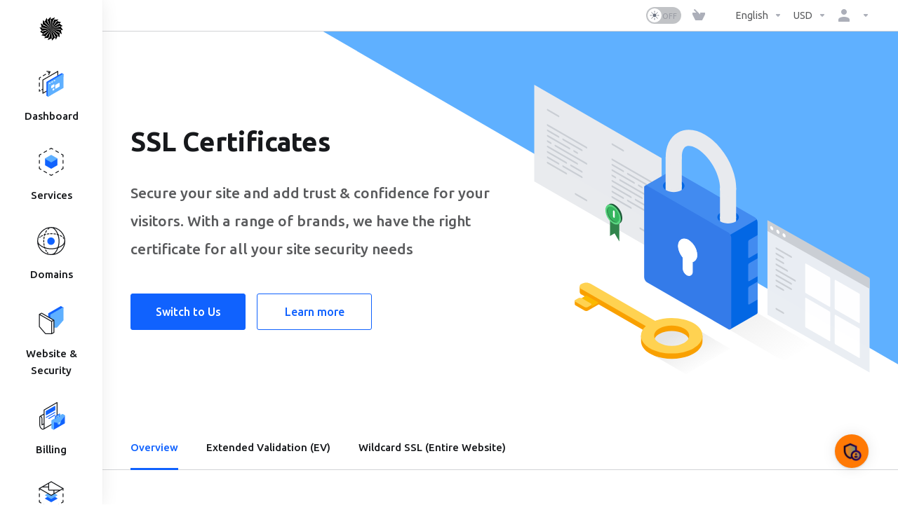

--- FILE ---
content_type: text/html; charset=utf-8
request_url: https://wrld.host/store/ssl-certificates
body_size: 383888
content:
    <!DOCTYPE html>
    <html  lang="en" >
    <head>
        <meta charset="utf-8" />
        <meta http-equiv="X-UA-Compatible" content="IE=edge">
        <meta name="viewport" content="width=device-width, initial-scale=1.0">
            <title>SSL Certificates - WRLD Tech Co.</title>
                        <meta name="description" content="Secure your site and add trust & confidence for your visitors.">
                      
                <link rel="canonical" href="https://wrld.host/store/ssl-certificates">
                                                                    <link rel="alternate" hreflang="x-default" href="https://wrld.host/store/ssl-certificates">
                                <link rel="alternate" hreflang="nl" href="https://wrld.host/store/ssl-certificates?language=dutch">
                        <link rel="alternate" hreflang="en" href="https://wrld.host/store/ssl-certificates">
                        <link rel="alternate" hreflang="fr" href="https://wrld.host/store/ssl-certificates?language=french">
                        <link rel="alternate" hreflang="de" href="https://wrld.host/store/ssl-certificates?language=german">
                        <link rel="alternate" hreflang="es" href="https://wrld.host/store/ssl-certificates?language=spanish">
                                                <link rel="shortcut icon" href="/templates/lagom2/assets/img/favicons/favicon.ico">
        <link rel="icon" sizes="16x16 32x32 64x64" href="/templates/lagom2/assets/img/favicons/favicon.ico">
        <link rel="icon" type="image/png" sizes="196x196" href="/templates/lagom2/assets/img/favicons/favicon-192.png">
        <link rel="icon" type="image/png" sizes="160x160" href="/templates/lagom2/assets/img/favicons/favicon-160.png">
        <link rel="icon" type="image/png" sizes="96x96" href="/templates/lagom2/assets/img/favicons/favicon-96.png">
        <link rel="icon" type="image/png" sizes="64x64" href="/templates/lagom2/assets/img/favicons/favicon-64.png">
        <link rel="icon" type="image/png" sizes="32x32" href="/templates/lagom2/assets/img/favicons/favicon-32.png">
        <link rel="icon" type="image/png" sizes="16x16" href="/templates/lagom2/assets/img/favicons/favicon-16.png">
        <link rel="apple-touch-icon" href="/templates/lagom2/assets/img/favicons/favicon-57.png">
        <link rel="apple-touch-icon" sizes="114x114" href="/templates/lagom2/assets/img/favicons/favicon-114.png">
        <link rel="apple-touch-icon" sizes="72x72" href="/templates/lagom2/assets/img/favicons/favicon-72.png">
        <link rel="apple-touch-icon" sizes="144x144" href="/templates/lagom2/assets/img/favicons/favicon-144.png">
        <link rel="apple-touch-icon" sizes="60x60" href="/templates/lagom2/assets/img/favicons/favicon-60.png">
        <link rel="apple-touch-icon" sizes="120x120" href="/templates/lagom2/assets/img/favicons/favicon-120.png">
        <link rel="apple-touch-icon" sizes="76x76" href="/templates/lagom2/assets/img/favicons/favicon-76.png">
        <link rel="apple-touch-icon" sizes="152x152" href="/templates/lagom2/assets/img/favicons/favicon-152.png">
        <link rel="apple-touch-icon" sizes="180x180" href="/templates/lagom2/assets/img/favicons/favicon-180.png">
        <meta name="msapplication-config" content="none">
    
                <link rel='stylesheet' href='/templates/lagom2/core/styles/modern/assets/css/vars/minified.css?1768382717'>
        
                <link rel="stylesheet" href="/templates/lagom2/assets/css/theme.css?v=2.4.1-067dc4d4da6a39166e3c7ed905d209c8">
                                     <link rel="stylesheet" href="/templates/lagom2/assets/css/site.css?v=2.4.1-067dc4d4da6a39166e3c7ed905d209c8">
                            
        
        
        
        <!-- HTML5 Shim and Respond.js IE8 support of HTML5 elements and media queries -->
    <!-- WARNING: Respond.js doesn't work if you view the page via file:// -->
    <!--[if lt IE 9]>
    <script src="https://oss.maxcdn.com/libs/html5shiv/3.7.0/html5shiv.js"></script>
    <script src="https://oss.maxcdn.com/libs/respond.js/1.4.2/respond.min.js"></script>
    <![endif]-->

        <script>
        var csrfToken = '8596ccb90c9f27a52bcd112b2a9994070dd631c3',
            markdownGuide = 'Markdown Guide',
            locale = 'en',
            saved = 'saved',
            saving = 'autosaving',
            whmcsBaseUrl = "";
                </script>
            <script  src="/templates/lagom2/assets/js/scripts.min.js?v=2.4.1-067dc4d4da6a39166e3c7ed905d209c8"></script>
    <script  src="/templates/lagom2/assets/js/core.min.js?v=2.4.1-067dc4d4da6a39166e3c7ed905d209c8"></script>

        
                <script type="text/javascript">
                        var eventsFired = 0 ;
                        $(document).ready(function(){})
                    </script>
<script type="text/javascript">
                        var eventsFired = 0 ;
                        $(document).ready(function(){})
                    </script>
<script type="text/javascript">
                        var eventsFired = 0 ;
                        $(document).ready(function(){})
                    </script>
<script type="text/javascript">
                        var eventsFired = 0 ;
                        $(document).ready(function(){})
                    </script>
    <style>
    .hidden {
        display:none;
    }
    </style>
<script type="text/javascript">
//custom javascript here
</script>
<script async src="https://www.googletagmanager.com/gtag/js?id=G-JQXND1YRBN"></script>
<script>
  window.dataLayer = window.dataLayer || [];
  function gtag(){dataLayer.push(arguments);}
  gtag('js', new Date());
  gtag('config', 'G-JQXND1YRBN', {
  'cookie_domain': 'wrld.host'
});
</script>
<!-- TruConversion for wrld.host -->
<script type="text/javascript">
    var _tip = _tip || [];
    (function(d,s,id){
        var js, tjs = d.getElementsByTagName(s)[0];
        if(d.getElementById(id)) { return; }
        js = d.createElement(s); js.id = id;
        js.async = true;
        js.src = d.location.protocol + '//app.truconversion.com/ti-js/41167/2dc01.js';
        tjs.parentNode.insertBefore(js, tjs);
    }(document, 'script', 'ti-js'));
</script>
<!-- Paste this code after the main TruConversion javascript. -->
<script type="text/javascript">
    _tip.push(['_trackIdentity', 'your_unique_identity_here']);
</script>



                    <link href="/assets/css/fontawesome-all.min.css" rel="stylesheet">
            </head>
    <body class="lagom lagom-not-portal lagom-layout-left lagom-modern"  data-phone-cc-input="1">

    
        

            


    



    
    




                      


     
        <div class="app-nav app-nav-default sticky-navigation sticky-navigation--sticky" >
            <div class="app-nav-header" id="header">
                <div class="container">
                    <button tabindex="0" class="app-nav-toggle navbar-toggle" type="button" aria-label="Toggle Menu">
                        <span class="icon-bar"></span>
                        <span class="icon-bar"></span>
                        <span class="icon-bar"></span>
                        <span class="icon-bar"></span>
                    </button>
                          
                                                                
                                                                                                                                                                                                                                                                 <a tabindex="0" class=" logo  hidden-sm hidden-xs hidden-md" href="/" logo-light-mode="/templates/lagom2/assets/img/logo/logo_small.738846709.png" logo-dark-mode="/templates/lagom2/assets/img/logo/logo_small_inverse.266962419.png">
                <img class="logo-img" title="WRLD Tech Co." alt="WRLD Tech Co." src="/templates/lagom2/assets/img/logo/logo_small.738846709.png">
            </a>
                            <a tabindex="0" class="logo visible-xs visible-sm visible-md" href="/" logo-light-mode="/templates/lagom2/assets/img/logo/logo_small.738846709.png" logo-dark-mode="/templates/lagom2/assets/img/logo/logo_small_inverse.266962419.png">
                    <img class="logo-img" title="WRLD Tech Co." alt="WRLD Tech Co." src="/templates/lagom2/assets/img/logo/logo_small.738846709.png">
                </a>
                                              <ul class="top-nav">
                                                                                                                                                                                                                                                                                                                                                                                                                                                                                                                                                                                                                                                                                                                                                                                                                                                                                        <li
                menuItemName="ModeSwitcher-1322"
                class="  dark-mode-switcher"
                id="Secondary_Navbar-ModeSwitcher-1322"
                            >
                                    <label class="switch switch--text switch--dark-mode" data-toggle="tooltip" data-placement="bottom" data-original-title="" data-dark-tooltip="Switch to Dark Mode" data-light-tooltip="Switch to Light Mode">
                            <input class="switch__checkbox" tabindex="0" type="checkbox" name="display_mode_switcher" value="1"  data-lagom-display-mode-switcher aria-label=""/>
                            <span class="switch__container">
                                <span class="switch__handle">
                                    <svg width="10" height="12" viewBox="0 0 10 12" fill="none" xmlns="http://www.w3.org/2000/svg">
                                        <path d="M6.81304 12C3.19407 12 0.25 9.3085 0.25 6C0.25 2.6915 3.19407 0 6.81304 0C7.84891 0 8.79836 0.2485 9.75 0.5895C8.13768 0.8415 4.62536 2.2225 4.62536 6C4.62536 9.727 7.86149 11.104 9.75 11.4105C8.92962 11.8335 7.84891 12 6.81304 12Z" fill="var(--brand-primary)"/>
                                    </svg>
                                </span>
                            </span>
                        </label>
                                            </li>
                    <li
                menuItemName="View Cart"
                class="  nav-item-cart nav-item-icon-only"
                id="Secondary_Navbar-View_Cart"
                            >
                                    <a 
                        tabindex="0"
                                                                                    href="/cart.php?a=view"
                                                                            aria-label="View Cart"
                                                                    >
                                                    
                                                                    <i class="fas fa-test lm lm-basket"></i>
                                                                                                                                                                        <span class="item-text">
                                    View Cart
                                                                    </span>
                                                                                                        <span class="nav-badge badge badge-primary-faded hidden">0</span>                                                                                            </a>
                                            </li>
                    <li
                menuItemName="Language-1299"
                class="dropdown dropdown-menu-hover secondary"
                id="Secondary_Navbar-Language-1299"
                data-language-select            >
                                    <a 
                        tabindex="0"
                                                    class="dropdown-toggle"
                            href="#"
                            data-toggle="dropdown"
                                                aria-label="Language-1299"
                                                                    >
                                                                                    <span class="language-flag flag-english"><img class="lazyload" aria-hidden="true" data-src="/templates/lagom2/assets/img/flags/english.svg" alt="English" /></span>
                                                                                                                                        <span class="item-text">
                                    English
                                                                    </span>
                                                                                                                                                        <b class="ls ls-caret" aria-hidden="true"></b>                                            </a>
                                                        <div class="dropdown-menu dropdown-language-search dropdown-lazy  dropdown-menu-right" >
                                                                                <input type="hidden" data-language-select-value value="English">
        <input type="hidden" data-language-select-backlink value="/store/ssl-certificates?">
        <input type="hidden" data-language-select-lang value="Select">
        <div class="dropdown-header input-group align-center">
            <i class="input-group-icon lm lm-search"></i>
            <input class="form-control" placeholder="Search..." type="text" data-language-select-search>
        </div>
        <div class="nav-divider"></div>
        <div class="dropdown-menu-items has-scroll" data-language-select-list>
                    <div class="dropdown-menu-item " data-value="dutch" data-language="Nederlands">
                                                                    <a tabindex="0" href="/store/ssl-certificates?language=dutch" rel="nofollow">
                    <span class="language-flag flag-dutch">
                        <img class="lazyload hidden" aria-hidden="true" alt="dutch" data-src="https://wrld.host/templates/lagom2/assets/img/flags/dutch.svg"/>
                    </span>
                    <span class="language-text">Nederlands</span>
                </a>
            </div>
                    <div class="dropdown-menu-item active" data-value="english" data-language="English">
                                                                    <a tabindex="0" href="/store/ssl-certificates?language=english" rel="nofollow">
                    <span class="language-flag flag-english">
                        <img class="lazyload hidden" aria-hidden="true" alt="english" data-src="https://wrld.host/templates/lagom2/assets/img/flags/english.svg"/>
                    </span>
                    <span class="language-text">English</span>
                </a>
            </div>
                    <div class="dropdown-menu-item " data-value="french" data-language="Français">
                                                                    <a tabindex="0" href="/store/ssl-certificates?language=french" rel="nofollow">
                    <span class="language-flag flag-french">
                        <img class="lazyload hidden" aria-hidden="true" alt="french" data-src="https://wrld.host/templates/lagom2/assets/img/flags/french.svg"/>
                    </span>
                    <span class="language-text">Français</span>
                </a>
            </div>
                    <div class="dropdown-menu-item " data-value="german" data-language="Deutsch">
                                                                    <a tabindex="0" href="/store/ssl-certificates?language=german" rel="nofollow">
                    <span class="language-flag flag-german">
                        <img class="lazyload hidden" aria-hidden="true" alt="german" data-src="https://wrld.host/templates/lagom2/assets/img/flags/german.svg"/>
                    </span>
                    <span class="language-text">Deutsch</span>
                </a>
            </div>
                    <div class="dropdown-menu-item " data-value="spanish" data-language="Español">
                                                                    <a tabindex="0" href="/store/ssl-certificates?language=spanish" rel="nofollow">
                    <span class="language-flag flag-spanish">
                        <img class="lazyload hidden" aria-hidden="true" alt="spanish" data-src="https://wrld.host/templates/lagom2/assets/img/flags/spanish.svg"/>
                    </span>
                    <span class="language-text">Español</span>
                </a>
            </div>
                </div>
        <div class="dropdown-menu-item dropdown-menu-no-data">
            <span class="text-info text-large">
                No Records Found
            </span>
        </div>                  
    </div>
            <div class="dropdown-menu-filler"></div>
                                </li>
                    <li
                menuItemName="Currencies-1300"
                class="dropdown dropdown-menu-hover secondary  nav-item-currency"
                id="Secondary_Navbar-Currencies-1300"
                            >
                                    <a 
                        tabindex="0"
                                                    class="dropdown-toggle"
                            href="#"
                            data-toggle="dropdown"
                                                aria-label="Currencies-1300"
                                                                    >
                                                                                                            <span class="item-text">
                                    USD
                                                                    </span>
                                                                                                                                                        <b class="ls ls-caret" aria-hidden="true"></b>                                            </a>
                                                                                                                                <div class="dropdown-menu dropdown-menu-right">
            <div class="dropdown-menu-items has-scroll">
                                    <div class="dropdown-menu-item active">
                        <a tabindex="0" href="/store/ssl-certificates?currency=1" rel="nofollow">
                            <span>USD</span>
                        </a>
                    </div>
                            </div>                 
        </div>
                    <div class="dropdown-menu-filler"></div>
                                        </li>
                    <li
                menuItemName="Account"
                class="dropdown dropdown-menu-hover secondary  my-account"
                id="Secondary_Navbar-Account"
                            >
                                    <a 
                        tabindex="0"
                                                    class="dropdown-toggle"
                            href="#"
                            data-toggle="dropdown"
                                                aria-label="Account"
                                                                    >
                                                                                    <i class="fas fa-test lm lm-user"></i>
                                                                                                                                        <span class="item-text"></span>
                                                                                                                                                        <b class="ls ls-caret" aria-hidden="true"></b>                                            </a>
                                                                                                                                                <ul class="dropdown-menu dropdown-lazy has-scroll  ">
                                                                                                                                                                    <li menuItemName="Login" class=" " id="Secondary_Navbar-Account-Login">
                                                                                            <a tabindex="0"
                                                                                                            href="/login.php"
                                                                                                                                                            aria-label="Login"
                                                >
                                                                                                            <i class="fas fa-test ls ls-user" aria-hidden="true"></i>
                                                                                                        <span class="menu-item-content">Login</span>
                                                                                                    </a>
                                                                                                                                </li>
                                                                                
                                                                                                                                                                        <li menuItemName="Register" class=" " id="Secondary_Navbar-Account-Register">
                                                                                            <a tabindex="0"
                                                                                                            href="/register.php"
                                                                                                                                                            aria-label="Register"
                                                >
                                                                                                            <i class="fas fa-test ls ls-sign-in" aria-hidden="true"></i>
                                                                                                        <span class="menu-item-content">Register</span>
                                                                                                    </a>
                                                                                                                                </li>
                                                                                
                                                                                                                                                                        <li menuItemName="Divider-1320" class="nav-divider " id="Secondary_Navbar-Account-Divider-1320">
                                                                                            -----
                                                                                                                                </li>
                                                                                
                                                                                                                                                                        <li menuItemName="Forgot Password?" class=" " id="Secondary_Navbar-Account-Forgot_Password?">
                                                                                            <a tabindex="0"
                                                                                                            href="/password/reset"
                                                                                                                                                            aria-label="Forgot Password?"
                                                >
                                                                                                            <i class="fas fa-test ls ls-refresh" aria-hidden="true"></i>
                                                                                                        <span class="menu-item-content">Forgot Password?</span>
                                                                                                    </a>
                                                                                                                                </li>
                                                                                
                                                                                    </ul>
                                                    <div class="dropdown-menu-filler"></div>
                                                                        </li>
            
    </ul>
                </div>
            </div>
                <div class="app-nav-menu app-nav-menu-default menu-hover-option" id="main-menu">
        <div class="container">
                        <ul class="menu menu-primary " data-nav>
                                                                                                                                                                                                                                                                                                                                                                                                                                                                                                                                                                                                                                                                                                                                                                                                                                                                                                                                                                                                                                                                                                                                                                                                                                                                                                                                                                                                                                                                                                                                                                                                                                                                                                                                                                                                                                                                                                                                                                                                                                                                                                                                                                                                                                                                                                                                                                                                                                                                                                                                                                                                                                                                                                                                                                                                                                                                                                                                                                                                                                                                                                                                                                                                                                                                                                                                                                                                                                                                                                                                                                                                                                                                                                                                                                                                                                                                                                                                                                                                                                                                                                                                                                                                                                                                                                                                                                                                                                                                            <li
                menuItemName="Dashboard"
                class=""
                id="Primary_Navbar-Dashboard"
                            >
                                    <a 
                        tabindex="0"
                                                                                    href="/clientarea.php"
                                                                            aria-label="Dashboard"
                                                                    >
                                                                                    <svg aria-hidden="true" class="svg-icon {if $onDark} svg-icon-on-dark {/if}" xmlns="http://www.w3.org/2000/svg" width="64" height="64" fill="none" viewBox="0 0 64 64">
    <path fill="var(--svg-icon-color-3)" fill-rule="evenodd" d="M28.865 7.372a1 1 0 0 0-1.366-.364l-2.875 1.666a1 1 0 0 0 1.002 1.73l2.875-1.665a1 1 0 0 0 .364-1.367ZM20.24 12.37a1 1 0 0 0-1.366-.364l-5.75 3.331a1 1 0 0 0 1.002 1.73l5.75-3.33a1 1 0 0 0 .364-1.367Zm-11.5 6.663a1 1 0 0 0-1.366-.364l-2.875 1.666A1 1 0 0 0 4 21.2v3.788a1 1 0 1 0 2 0v-3.212L8.376 20.4a1 1 0 0 0 .364-1.366ZM5 31.563a1 1 0 0 0-1 1v7.575a1 1 0 1 0 2 0v-7.575a1 1 0 0 0-1-1Zm8.367 15.12A1 1 0 0 0 12 46.315l-1.875 1.08a1 1 0 0 0 .998 1.733l1.875-1.08a1 1 0 0 0 .368-1.365ZM5 46.713a1 1 0 0 0-1 1V51.5a1 1 0 0 0 1.499.867l1.875-1.08a1 1 0 0 0-.998-1.733L6 49.77v-2.058a1 1 0 0 0-1-1Z" clip-rule="evenodd" />
    <path stroke="var(--svg-icon-color-3)" stroke-linecap="round" stroke-linejoin="round" stroke-width="2" d="m22.093 6 7.322.98-3.05 6.729M47 17.7V6.2L13 25.9v30.3l10-5.758" />
    <path fill="var(--svg-icon-color-2)" stroke="var(--svg-icon-color-2)" stroke-linecap="round" stroke-linejoin="round" stroke-width="2" d="M22 61.33 25 63l31-21.27L59 13l-3-1.67-34 19.6v30.4Z" />
    <path fill="var(--svg-icon-color-1)" stroke="var(--svg-icon-color-1)" stroke-linecap="round" stroke-linejoin="round" stroke-width="2" d="m25 63 34-19.6V13L25 32.6V63Z" />
    <path fill="var(--svg-icon-color-4)" d="M38 36.8v4.17l-4.997 2.843v-4.044L38 36.8Zm0 9.2v1.867L36 49v-1.93L38 46Zm12-12.51v6.71l-8 4.6v-6.74l8-4.57Z" />
    <path stroke="var(--svg-icon-color-4)" stroke-linecap="round" stroke-linejoin="round" stroke-width="2" d="M38 36.8v4.17l-4.997 2.843v-4.044L38 36.8Zm0 9.2v1.867L36 49v-1.93L38 46Zm12-12.51v6.71l-8 4.6v-6.74l8-4.57Zm-22 .454L29.604 33m3.646-2.056L34.854 30m3.696-2.056L40.154 27" />
</svg>
                                                                                                                                        <span class="item-text">
                                    Dashboard
                                                                                                                                                </span>
                                                                                                                                                </a>
                                            </li>
                    <li
                menuItemName="Services"
                class="dropdown "
                id="Primary_Navbar-Services"
                            >
                                    <a 
                        tabindex="0"
                                                    class="dropdown-toggle"
                            href="#"
                            data-toggle="dropdown"
                                                aria-label="Services"
                                                                    >
                                                                                    <svg aria-hidden="true" class="svg-icon {if $onDark} svg-icon-on-dark {/if}" xmlns="http://www.w3.org/2000/svg" width="64" height="64" fill="none" viewBox="0 0 64 64">
    <path stroke="var(--svg-icon-color-3)" stroke-linecap="round" stroke-linejoin="round" stroke-width="2" d="M35.5 3 32 1l-3.5 2m19.9 7.4-5.8-3.3M59 20.6v-4l-3.5-2M59 35.3v-6.6m-3.5 20.7 3.5-2v-4M42.6 56.9l5.8-3.3M28.5 61l3.5 2 3.5-2m-19.9-7.4 5.8 3.3M5 43.4v4l3.5 2M5 28.7v6.6m3.5-20.7-3.5 2v4M21.4 7.1l-5.8 3.4" />
    <path fill="var(--svg-icon-color-2)" stroke="var(--svg-icon-color-2)" stroke-linecap="round" stroke-linejoin="round" stroke-width="2" d="M19 25v14.3l13 7.5 13-7.5V25H19Z" />
    <path fill="var(--svg-icon-color-1)" stroke="var(--svg-icon-color-1)" stroke-linecap="round" stroke-linejoin="round" stroke-width="2" d="m32 32.2-13-7.5 13-7.5 13 7.5-13 7.5Z" />
</svg>
                                                                                                                                        <span class="item-text">
                                    Services
                                                                                                                                                </span>
                                                                                                    <b class="ls ls-caret" aria-hidden="true"></b>                                            </a>
                                                                                                                                                <ul class="dropdown-menu dropdown-lazy has-scroll  ">
                                                            <li class="dropdown-header">Services</li>
                                                                                                                                                                    <li menuItemName="My Services" class=" " id="Primary_Navbar-Services-My_Services">
                                                                                            <a tabindex="0"
                                                                                                            href="/clientarea.php?action=services"
                                                                                                                                                            aria-label="My Services"
                                                >
                                                                                                            <i class="fas fa-test ls ls-hosting" aria-hidden="true"></i>
                                                                                                        <span class="menu-item-content">My Services</span>
                                                                                                    </a>
                                                                                                                                </li>
                                                                                
                                                                                                                                                                        <li menuItemName="Divider-1030" class="nav-divider " id="Primary_Navbar-Services-Divider-1030">
                                                                                            -----
                                                                                                                                </li>
                                                                                
                                                                                                                                                                        <li menuItemName="Renew Services" class=" " id="Primary_Navbar-Services-Renew_Services">
                                                                                            <a tabindex="0"
                                                                                                            href="/subscription"
                                                                                                                                                            aria-label="Renew Services"
                                                >
                                                                                                            <i class="fas fa-test ls ls-refresh" aria-hidden="true"></i>
                                                                                                        <span class="menu-item-content">Renew Services</span>
                                                                                                    </a>
                                                                                                                                </li>
                                                                                
                                                                                                                                                                        <li menuItemName="Order New Services" class=" " id="Primary_Navbar-Services-Order_New_Services">
                                                                                            <a tabindex="0"
                                                                                                            href="/cart.php"
                                                                                                                                                            aria-label="Order New Services"
                                                >
                                                                                                            <i class="fas fa-test ls ls-box" aria-hidden="true"></i>
                                                                                                        <span class="menu-item-content">Order New Services</span>
                                                                                                    </a>
                                                                                                                                </li>
                                                                                
                                                                                                                                                                        <li menuItemName="View Available Addons" class=" " id="Primary_Navbar-Services-View_Available_Addons">
                                                                                            <a tabindex="0"
                                                                                                            href="/cart.php?gid=addons"
                                                                                                                                                            aria-label="View Available Addons"
                                                >
                                                                                                            <i class="fas fa-test ls ls-addon" aria-hidden="true"></i>
                                                                                                        <span class="menu-item-content">View Available Addons</span>
                                                                                                    </a>
                                                                                                                                </li>
                                                                                
                                                                                    </ul>
                                                                        </li>
                    <li
                menuItemName="Domains"
                class="dropdown "
                id="Primary_Navbar-Domains"
                            >
                                    <a 
                        tabindex="0"
                                                    class="dropdown-toggle"
                            href="#"
                            data-toggle="dropdown"
                                                aria-label="Domains"
                                                                    >
                                                                                    <svg aria-hidden="true" class="svg-icon {if $onDark} svg-icon-on-dark {/if}" xmlns="http://www.w3.org/2000/svg" width="64" height="64" fill="none" viewBox="0 0 64 64">
    <path fill="var(--svg-icon-color-3)" fill-rule="evenodd" d="M32.3 16.3c-.626 0-1.246.01-1.862.032a1 1 0 0 1-.069-1.999 55.815 55.815 0 0 1 3.862 0 1 1 0 0 1-.07 2 53.82 53.82 0 0 0-1.86-.033Zm-4.684-.808a1 1 0 0 1-.889 1.1 49.265 49.265 0 0 0-3.678.53 1 1 0 1 1-.36-1.968 51.298 51.298 0 0 1 3.827-.551 1 1 0 0 1 1.1.889Zm9.368 0a1 1 0 0 1 1.1-.89c1.306.14 2.583.324 3.827.552a1 1 0 1 1-.36 1.967 49.265 49.265 0 0 0-3.678-.53 1 1 0 0 1-.889-1.1Zm7.48 1.218a1 1 0 0 1 1.226-.706 42.68 42.68 0 0 1 3.699 1.175 1 1 0 0 1-.693 1.876 40.733 40.733 0 0 0-3.526-1.12 1 1 0 0 1-.706-1.225Zm-24.328 0a1 1 0 0 1-.706 1.226 41.01 41.01 0 0 0-3.526 1.119 1 1 0 0 1-.693-1.876 42.68 42.68 0 0 1 3.7-1.174 1 1 0 0 1 1.225.705Zm-7.166 2.457a1 1 0 0 1-.453 1.34c-.557.275-1.096.562-1.615.858-.402.237-.792.479-1.17.727a1 1 0 1 1-1.098-1.672c.41-.268.828-.529 1.259-.782l.01-.006a32.427 32.427 0 0 1 1.728-.918 1 1 0 0 1 1.34.453Zm38.66 0a1 1 0 0 1 1.34-.453c.592.293 1.167.598 1.723.916.651.365 1.283.762 1.892 1.188a1 1 0 1 1-1.145 1.64 20.634 20.634 0 0 0-1.728-1.085l-.008-.005a30.492 30.492 0 0 0-1.62-.861 1 1 0 0 1-.454-1.34Zm-43.982 3.15a1 1 0 0 1-.133 1.409c-.352.29-.696.593-1.034.907a1 1 0 0 1-1.361-1.466c.366-.34.738-.667 1.12-.982a1 1 0 0 1 1.408.133Zm50.925 1.374a1 1 0 0 1 1.414.015 25.349 25.349 0 0 1 1.487 1.66 1 1 0 0 1-1.548 1.267 23.56 23.56 0 0 0-1.368-1.528 1 1 0 0 1 .015-1.414Z" clip-rule="evenodd" />
    <path fill="var(--svg-icon-color-3)" fill-rule="evenodd" d="M28.22 2.227a1 1 0 0 1-.246 1.392l-.25.175a1 1 0 0 1-.278.136.968.968 0 0 1-.223.214l-.244.171c-.602.434-1.185.904-1.744 1.407a1 1 0 0 1-1.339-1.486 22.638 22.638 0 0 1 1.92-1.548l.01-.007.25-.175a1 1 0 0 1 .278-.136.968.968 0 0 1 .223-.214l.25-.175a1 1 0 0 1 1.392.246Zm-6.206 5.45a1 1 0 0 1 .242 1.394 18.42 18.42 0 0 0-1.188 1.925 29.99 29.99 0 0 0-.86 1.62 1 1 0 1 1-1.794-.884c.292-.59.595-1.163.911-1.716.39-.727.824-1.426 1.295-2.096a1 1 0 0 1 1.393-.243Zm-3.846 7.044a1 1 0 0 1 .593 1.284 41.131 41.131 0 0 0-1.117 3.527 1 1 0 0 1-1.931-.519c.344-1.28.736-2.516 1.171-3.699a1 1 0 0 1 1.284-.593Zm-2.142 7.266a1 1 0 0 1 .803 1.165 49.542 49.542 0 0 0-.533 3.677 1 1 0 0 1-1.989-.213c.14-1.303.326-2.58.555-3.826a1 1 0 0 1 1.164-.803Zm-.958 7.518a1 1 0 0 1 .965 1.034 52.863 52.863 0 0 0 0 3.725 1 1 0 1 1-1.999.07 54.851 54.851 0 0 1 0-3.865 1 1 0 0 1 1.034-.964Zm.128 7.587a1 1 0 0 1 1.102.887c.135 1.255.316 2.485.539 3.681a1 1 0 1 1-1.966.366 50.81 50.81 0 0 1-.562-3.832 1 1 0 0 1 .887-1.102Zm1.24 7.488a1 1 0 0 1 1.228.701c.335 1.223.715 2.4 1.138 3.524a1 1 0 1 1-1.872.705 41.855 41.855 0 0 1-1.195-3.701 1 1 0 0 1 .701-1.229Zm2.501 7.162a1 1 0 0 1 1.344.44c.282.556.576 1.094.88 1.61l.005.007c.266.46.552.916.855 1.364a1 1 0 1 1-1.657 1.12 25.178 25.178 0 0 1-.928-1.479 31.004 31.004 0 0 1-.939-1.718 1 1 0 0 1 .44-1.344Zm3.65 5.885a1 1 0 0 1 1.412.087c.357.404.727.797 1.108 1.179a1 1 0 0 1-1.414 1.414c-.41-.41-.809-.834-1.193-1.269a1 1 0 0 1 .088-1.411Z" clip-rule="evenodd" />
    <path stroke="var(--svg-icon-color-3)" stroke-linecap="round" stroke-linejoin="round" stroke-width="2" d="M32.9 63c-.7 0-1.3 0-2-.1m0-61.6c.7-.2 1.3-.3 2-.3m29.8 28.7c.2.7.2 1.3.2 2M1 32.9c0-.7 0-1.3.1-2m61.9.2c0 4.9-3.3 9.9-8.9 13.1-6.7 3.7-14.3 5.7-22 5.7-7.6 0-15.1-1.9-21.8-5.7C4.8 41 1 36.5 1 31.6M31.4 1c4.9 0 9.4 3.9 12.7 9.5 3.8 6.7 5.8 14.2 5.8 21.9 0 7.7-2 15.2-5.8 21.9-3.2 5.6-7.7 8.8-12.7 8.8m22.7-8.8C48.3 60 40.4 63.2 32.2 63c-8.2.2-16-3-21.9-8.7C4.5 48.5 1.1 40.6 1 32.4c.1-8.3 3.5-16.1 9.4-21.9C16.1 4.5 24 1.1 32.2 1c8.3.1 16.2 3.5 21.9 9.5 5.8 5.8 9 13.7 8.9 21.9.1 8.2-3.1 16.1-8.9 21.9Z" />
    <path fill="var(--svg-icon-color-2)" stroke="var(--svg-icon-color-2)" stroke-linecap="round" stroke-linejoin="round" stroke-width="2" d="M31.5 39.9a7.5 7.5 0 1 0 0-15 7.5 7.5 0 0 0 0 15Z" />
</svg>
                                                                                                                                        <span class="item-text">
                                    Domains
                                                                                                                                                </span>
                                                                                                    <b class="ls ls-caret" aria-hidden="true"></b>                                            </a>
                                                                                                                                                <ul class="dropdown-menu dropdown-lazy has-scroll  ">
                                                            <li class="dropdown-header">Domains</li>
                                                                                                                                                                    <li menuItemName="My Domains" class=" " id="Primary_Navbar-Domains-My_Domains">
                                                                                            <a tabindex="0"
                                                                                                            href="/clientarea.php?action=domains"
                                                                                                                                                            aria-label="My Domains"
                                                >
                                                                                                            <i class="fas fa-test lm lm-globe" aria-hidden="true"></i>
                                                                                                        <span class="menu-item-content">My Domains</span>
                                                                                                    </a>
                                                                                                                                </li>
                                                                                
                                                                                                                                                                        <li menuItemName="Divider-1036" class="nav-divider " id="Primary_Navbar-Domains-Divider-1036">
                                                                                            -----
                                                                                                                                </li>
                                                                                
                                                                                                                                                                        <li menuItemName="Domain Renewals" class=" " id="Primary_Navbar-Domains-Domain_Renewals">
                                                                                            <a tabindex="0"
                                                                                                            href="/cart/domain/renew"
                                                                                                                                                            aria-label="Domain Renewals"
                                                >
                                                                                                            <i class="fas fa-test ls ls-refresh" aria-hidden="true"></i>
                                                                                                        <span class="menu-item-content">Domain Renewals</span>
                                                                                                    </a>
                                                                                                                                </li>
                                                                                
                                                                                                                                                                        <li menuItemName="Register a New Domain" class=" " id="Primary_Navbar-Domains-Register_a_New_Domain">
                                                                                            <a tabindex="0"
                                                                                                            href="/cart.php?a=add&domain=register"
                                                                                                                                                            aria-label="Register a New Domain"
                                                >
                                                                                                            <i class="fas fa-test ls ls-dns" aria-hidden="true"></i>
                                                                                                        <span class="menu-item-content">Register a New Domain</span>
                                                                                                    </a>
                                                                                                                                </li>
                                                                                
                                                                                                                                                                        <li menuItemName="Transfer Domains to Us" class=" " id="Primary_Navbar-Domains-Transfer_Domains_to_Us">
                                                                                            <a tabindex="0"
                                                                                                            href="/cart.php?a=add&domain=transfer"
                                                                                                                                                            aria-label="Transfer Domains to Us"
                                                >
                                                                                                            <i class="fas fa-test ls ls-transfer" aria-hidden="true"></i>
                                                                                                        <span class="menu-item-content">Transfer Domains to Us</span>
                                                                                                    </a>
                                                                                                                                </li>
                                                                                
                                                                                    </ul>
                                                                        </li>
                    <li
                menuItemName="Website & Security"
                class="dropdown "
                id="Primary_Navbar-Website_&_Security"
                            >
                                    <a 
                        tabindex="0"
                                                    class="dropdown-toggle"
                            href="#"
                            data-toggle="dropdown"
                                                aria-label="Website & Security"
                                                                    >
                                                                                    <svg aria-hidden="true" class="svg-icon {if $onDark} svg-icon-on-dark {/if}" xmlns="http://www.w3.org/2000/svg" width="64" height="64" fill="none" viewBox="0 0 64 64">
    <path fill="var(--svg-icon-color-2)" stroke="var(--svg-icon-color-2)" stroke-linecap="round" stroke-linejoin="round" stroke-width="2" d="M31 27.5 59 3.8 54 1 26 17.2v7.5l5 2.8Z" />
    <path fill="var(--svg-icon-color-1)" stroke="var(--svg-icon-color-1)" stroke-linecap="round" stroke-linejoin="round" stroke-width="2" d="M31 19.9v7.6l7.5 4.4V48H45l14-16.2v-28L31 19.9Z" />
    <path stroke="var(--svg-icon-color-3)" stroke-linecap="round" stroke-linejoin="round" stroke-width="2" d="m33 34.9 5-2.7m-5 2.7L5 18.8m28 16.1V63m5-30.8L10 16l-5 2.8m33 13.4v28.1L33 63M5 18.8v28L19 63h14" />
</svg>
                                                                                                                                        <span class="item-text">
                                    Website & Security
                                                                                                                                                </span>
                                                                                                    <b class="ls ls-caret" aria-hidden="true"></b>                                            </a>
                                                                                                                                                <ul class="dropdown-menu dropdown-lazy has-scroll  ">
                                                            <li class="dropdown-header">Website & Security</li>
                                                                                                                                                                    <li menuItemName="nordvpn" class=" " id="Primary_Navbar-Website_&_Security-nordvpn">
                                                                                            <a tabindex="0"
                                                                                                            href="/store/nordvpn"
                                                                                                                                                            aria-label="nordvpn"
                                                >
                                                                                                            <i class="fas fa-ticket ls ls-shield" aria-hidden="true"></i>
                                                                                                        VPN
                                                                                                    </a>
                                                                                                                                </li>
                                                                                
                                                                                                                                                                        <li menuItemName="threesixtymonitoring" class=" " id="Primary_Navbar-Website_&_Security-threesixtymonitoring">
                                                                                            <a tabindex="0"
                                                                                                            href="/store/360monitoring"
                                                                                                                                                            aria-label="threesixtymonitoring"
                                                >
                                                                                                            <i class="fas fa-ticket lm lm-bar-graph" aria-hidden="true"></i>
                                                                                                        Site & Server Monitoring
                                                                                                    </a>
                                                                                                                                </li>
                                                                                
                                                                                                                                                                        <li menuItemName="symantec" class=" " id="Primary_Navbar-Website_&_Security-symantec">
                                                                                            <a tabindex="0"
                                                                                                            href="/store/ssl-certificates"
                                                                                                                                                            aria-label="symantec"
                                                >
                                                                                                            <i class="fas fa-ticket ls ls-padlock" aria-hidden="true"></i>
                                                                                                        SSL Certificates
                                                                                                    </a>
                                                                                                                                </li>
                                                                                
                                                                                                                                                                        <li menuItemName="codeguard" class=" " id="Primary_Navbar-Website_&_Security-codeguard">
                                                                                            <a tabindex="0"
                                                                                                            href="/store/codeguard"
                                                                                                                                                            aria-label="codeguard"
                                                >
                                                                                                            <i class="fas fa-ticket ls ls-refresh" aria-hidden="true"></i>
                                                                                                        Website Backup
                                                                                                    </a>
                                                                                                                                </li>
                                                                                
                                                                                                                                                                        <li menuItemName="xovinow" class=" " id="Primary_Navbar-Website_&_Security-xovinow">
                                                                                            <a tabindex="0"
                                                                                                            href="/store/xovinow"
                                                                                                                                                            aria-label="xovinow"
                                                >
                                                                                                            <i class="fas fa-ticket ls ls-search" aria-hidden="true"></i>
                                                                                                        XOVI NOW
                                                                                                    </a>
                                                                                                                                </li>
                                                                                
                                                                                                                                                                        <li menuItemName="sitelock" class=" " id="Primary_Navbar-Website_&_Security-sitelock">
                                                                                            <a tabindex="0"
                                                                                                            href="/store/sitelock"
                                                                                                                                                            aria-label="sitelock"
                                                >
                                                                                                            <i class="fas fa-ticket ls ls-shield" aria-hidden="true"></i>
                                                                                                        Website Security
                                                                                                    </a>
                                                                                                                                </li>
                                                                                
                                                                                                                                                                        <li menuItemName="socialbee" class=" " id="Primary_Navbar-Website_&_Security-socialbee">
                                                                                            <a tabindex="0"
                                                                                                            href="/store/SocialBee"
                                                                                                                                                            aria-label="socialbee"
                                                >
                                                                                                        SocialBee
                                                                                                    </a>
                                                                                                                                </li>
                                                                                
                                                                                                                                                                        <li menuItemName="Divider-1042" class="nav-divider " id="Primary_Navbar-Website_&_Security-Divider-1042">
                                                                                            -----
                                                                                                                                </li>
                                                                                
                                                                                                                                                                        <li menuItemName="Manage SSL Certificates" class=" " id="Primary_Navbar-Website_&_Security-Manage_SSL_Certificates">
                                                                                            <a tabindex="0"
                                                                                                            href="/clientarea/ssl-certificates/manage"
                                                                                                                                                            aria-label="Manage SSL Certificates"
                                                >
                                                                                                            <svg aria-hidden="true" class="svg-icon {if $onDark} svg-icon-on-dark {/if}" xmlns="http://www.w3.org/2000/svg" width="64" height="65" fill="none" viewBox="0 0 64 65">
    <path fill="var(--svg-icon-color-3)" fill-rule="evenodd" d="M32 2.004c1.329 0 2.637.086 3.92.254a1 1 0 0 0 .258-1.984 32.292 32.292 0 0 0-8.356 0 1 1 0 1 0 .259 1.984A30.29 30.29 0 0 1 32 2.004Zm10.943.97a1 1 0 0 0 .54 1.306 29.968 29.968 0 0 1 6.78 3.921 1 1 0 1 0 1.219-1.585 31.967 31.967 0 0 0-7.233-4.184 1 1 0 0 0-1.306.541Zm13.043 9.365a1 1 0 0 0-.183 1.402 29.972 29.972 0 0 1 3.921 6.78 1 1 0 1 0 1.847-.767 31.965 31.965 0 0 0-4.183-7.232 1 1 0 0 0-1.402-.183Zm6.623 14.624a1 1 0 0 0-.863 1.121 30.286 30.286 0 0 1 0 7.84 1 1 0 1 0 1.984.258 32.297 32.297 0 0 0 0-8.356 1 1 0 0 0-1.121-.863ZM61.03 42.947a1 1 0 0 0-1.307.54 29.97 29.97 0 0 1-3.921 6.78 1 1 0 1 0 1.585 1.218 31.965 31.965 0 0 0 4.183-7.232 1 1 0 0 0-.54-1.306ZM12.335 55.99a1 1 0 0 0 .183 1.402 31.965 31.965 0 0 0 7.232 4.183 1 1 0 1 0 .767-1.847 29.97 29.97 0 0 1-6.78-3.922 1 1 0 0 0-1.402.184Zm39.33 0a1 1 0 0 0-1.402-.184 29.97 29.97 0 0 1-6.78 3.922 1 1 0 1 0 .767 1.847 31.965 31.965 0 0 0 7.232-4.183 1 1 0 0 0 .183-1.402Zm-14.624 6.622a1 1 0 0 0-1.121-.862 30.286 30.286 0 0 1-7.84 0 1 1 0 1 0-.258 1.983 32.298 32.298 0 0 0 8.356 0 1 1 0 0 0 .863-1.12Z" clip-rule="evenodd" />
    <path stroke="var(--svg-icon-color-3)" stroke-linecap="round" stroke-linejoin="round" stroke-width="2" d="M36.771 1.365A31.239 31.239 0 0 0 32.001 1C14.878 1 1 14.88 1 32c0 13.125 8.156 24.345 19.676 28.867M45.443 10.36l-2.4-7.9 8.3-1.3" />
    <path stroke="var(--svg-icon-color-3)" stroke-linecap="round" stroke-linejoin="round" stroke-width="2" d="m19.193 53.66 2.4 7.9-8.3 1.3" />
    <path fill="var(--svg-icon-color-1)" d="M39.412 19.914s-.286.003-.453.096l-16.923 9.046C21.31 29.462 21 30.458 21 31.334v17.01c0 .93.02 1.525.378 1.766.25.168.639.051.898-.102 13.11-7.707 18.258-12.998 18.259-29.75 0-.45-.956-.274-1.123-.344Z" />
    <path fill="var(--svg-icon-color-1)" d="M43.002 21.924c0-.928-1.678-2.147-2.467-1.666-.8.487-14.202 10.151-15 10.638-.8.487-1.45 1.65-1.45 2.59v16.569c0 .887.581 1.262 1.333.86l16.045-8.583c.832-.446 1.541-1.66 1.541-2.643l-.002-17.765Z" />
    <path fill="var(--svg-icon-color-1)" fill-rule="evenodd" d="M22.048 50.778c-1.313-.76-1.31-1.991.007-2.749l14.303-8.23c1.317-.758 3.448-.756 4.76.004 1.313.76 1.31 1.99-.007 2.748l-14.303 8.231c-1.316.758-3.448.756-4.76-.004Z" clip-rule="evenodd" />
    <path fill="var(--svg-icon-color-4)" fill-rule="evenodd" d="M37.846 29.221c.35.203.35.86 0 1.47l-4.861 8.418c-.352.609-.92.938-1.272.735l-2.706-1.562c-.35-.203-.35-.86 0-1.469.352-.608.921-.937 1.272-.734l2.07 1.195 4.225-7.318c.351-.608.92-.937 1.272-.735Z" clip-rule="evenodd" />
    <path fill="var(--svg-icon-color-2)" fill-rule="evenodd" d="M41.538 20.211c1.28.736 1.283 1.932.008 2.671L27.088 31.26c-1.275.739-3.346.741-4.626.005-1.28-.737-1.283-1.933-.008-2.672l14.458-8.377c1.275-.74 3.346-.741 4.626-.005Z" clip-rule="evenodd" />
    <path fill="var(--svg-icon-color-1)" d="M38 16.656c0-3.894-2.497-5.562-5.941-3.615S26 19.557 26 23.451v4.016h2.765v-4.714c0-2.311 1.25-5.69 3.293-6.844 2.043-1.156 3.174-.18 3.174 2.131 0 2.077-.004 1.849-.004 3.935 0 0 2.77 1.468 2.77 0L38 16.656Z" />
    <path fill="var(--svg-icon-color-1)" d="M38.003 22.016a1.385 1.385 0 1 1-2.77 0 1.385 1.385 0 0 1 2.77 0Zm-9.233 5.445a1.385 1.385 0 1 1-2.769 0 1.385 1.385 0 0 1 2.77 0Z" />
</svg>
                                                                                                        <span class="menu-item-content">Manage SSL Certificates</span>
                                                                                                    </a>
                                                                                                                                </li>
                                                                                
                                                                                                                                                                        <li menuItemName="Downloads" class=" " id="Primary_Navbar-Website_&_Security-Downloads">
                                                                                            <a tabindex="0"
                                                                                                            href="/download"
                                                                                                                                                            aria-label="Downloads"
                                                >
                                                                                                            <svg aria-hidden="true" class="svg-icon {if $onDark} svg-icon-on-dark {/if}" xmlns="http://www.w3.org/2000/svg" width="64" height="64" fill="none" viewBox="0 0 64 64">
    <path stroke="var(--svg-icon-color-3)" stroke-linecap="round" stroke-linejoin="round" stroke-width="2" d="m32 63 27-15.6V16.6M32 63V1m0 62L5 47.4V16.6m54 0L32 32.2 5 16.6m54 0L32 1m0 0L5 16.6" />
    <path fill="var(--svg-icon-color-2)" d="m42 44 3.5 2 3.5-6.1V39l-7 4v1Z" />
    <path fill="var(--svg-icon-color-2)" d="m45 43 1-.6V33l-1 .6V43Z" />
    <path stroke="var(--svg-icon-color-2)" stroke-linecap="round" stroke-linejoin="round" stroke-width="2" d="m42 44 3.5 2 3.5-6.1V39l-7 4v1Z" />
    <path stroke="var(--svg-icon-color-2)" stroke-linecap="round" stroke-linejoin="round" stroke-width="2" d="m45 43 1-.6V33l-1 .6V43Z" />
</svg>
                                                                                                        <span class="menu-item-content">Downloads</span>
                                                                                                    </a>
                                                                                                                                </li>
                                                                                
                                                                                    </ul>
                                                                        </li>
                    <li
                menuItemName="Billing"
                class="dropdown "
                id="Primary_Navbar-Billing"
                            >
                                    <a 
                        tabindex="0"
                                                    class="dropdown-toggle"
                            href="#"
                            data-toggle="dropdown"
                                                aria-label="Billing"
                                                                    >
                                                                                    <svg aria-hidden="true" class="svg-icon {if $onDark} svg-icon-on-dark {/if}" xmlns="http://www.w3.org/2000/svg" width="65" height="65" fill="none" viewBox="0 0 65 65">
    <path stroke="var(--svg-icon-color-3)" stroke-linecap="round" stroke-linejoin="round" stroke-width="2" d="M15.5 50.4L11 53V37.7C11 37 10.8 36.1 10.3 35.2C9.8 34.4 9.2 33.7 8.5 33.3C7.9 32.9 7.2 32.8 6.7 33.1M6.7 33.1C6.2 33.4 6 34 6 34.7V53.7C6 55.2 6.5 56.9 7.5 58.6C8.5 60.3 9.8 61.6 11 62.3C12.3 63 13.6 63.2 14.5 62.7M6.7 33.1L15.5 28M14.5 62.7C15.5 62.1 16 60.9 16 59.5V18.3L46 1V42.2C46 43.7 45.5 44.9 44.5 45.4L14.5 62.7Z" />
    <path fill="var(--svg-icon-color-2)" stroke="var(--svg-icon-color-2)" stroke-linecap="round" stroke-linejoin="round" stroke-width="2" d="M21 29.4999L41 17.9999V9.8999L21 21.3999V29.4999Z" />
    <path stroke="var(--svg-icon-color-2)" stroke-linecap="round" stroke-linejoin="round" stroke-width="2" d="M21 35.5L41 24M27 38.1L41 30" />
    <path fill="var(--svg-icon-color-2)" stroke="var(--svg-icon-color-2)" stroke-linejoin="round" stroke-width="2" d="M37.9654 45.4484L51.0529 47.593L63.0029 31.6289V48.627C63.0029 48.6987 62.9646 48.7648 62.9024 48.8005L38.2649 62.9433C38.1316 63.0199 37.9654 62.9236 37.9654 62.7699L37.9654 45.4484Z" />
    <path fill="var(--svg-icon-color-1)" stroke="var(--svg-icon-color-1)" stroke-linecap="round" stroke-linejoin="round" stroke-width="2" d="M58.8811 28.4565L34 42.8105V60.7473L38.021 63.0065V45.5438L47.9988 47.368V50.5301L51.0376 51.998L54.0153 47.0268V43.3455L63 32.4213V30.8338L58.8811 28.4565Z" />
    <ellipse cx="1.33302" cy="1.34229" fill="var(--svg-icon-color-4)" rx="1.33302" ry="1.34229" transform="matrix(.864 -.5035 -.00003 1 49.984 47.806)" />
    <path fill="var(--svg-icon-color-2)" d="M41.0132 33.4232C41.0132 32.998 41.3264 32.44 41.6912 32.2274L51.5197 26.6653C51.6833 26.5699 51.8331 26.552 51.9485 26.5997L53.7946 27.6342L52.0157 29.6616L52.0157 34.0705L50.003 32.9842L50.003 30.7478L44.1262 34.2467L43.7524 39.7631L41.0132 38.1819L41.0132 33.4232Z" />
    <path fill="var(--svg-icon-color-1)" fill-rule="evenodd" d="M43.0288 34.4355C43.0288 34.0103 43.3779 33.3986 43.7427 33.186L53.3375 27.6786C53.7023 27.466 53.998 27.6384 53.998 28.0636L53.998 32.9891C53.998 33.4144 53.6246 34.1932 53.2597 34.4059C52.8949 34.6185 52.014 34.3805 52.014 33.9553L52.014 30.4821L44.9895 34.484L45.0319 38.4153C45.0319 38.8406 44.482 39.4984 44.1172 39.711C43.7523 39.9236 43.0288 39.5365 43.0288 39.1113L43.0288 34.4355Z" clip-rule="evenodd" />
</svg>
                                                                                                                                        <span class="item-text">
                                    Billing
                                                                                                                                                </span>
                                                                                                    <b class="ls ls-caret" aria-hidden="true"></b>                                            </a>
                                                                                                                                                <ul class="dropdown-menu dropdown-lazy has-scroll  ">
                                                            <li class="dropdown-header">Billing</li>
                                                                                                                                                                    <li menuItemName="My Invoices" class=" " id="Primary_Navbar-Billing-My_Invoices">
                                                                                            <a tabindex="0"
                                                                                                            href="/clientarea.php?action=invoices"
                                                                                                                                                            aria-label="My Invoices"
                                                >
                                                                                                            <i class="fas fa-test ls ls-document" aria-hidden="true"></i>
                                                                                                        <span class="menu-item-content">My Invoices</span>
                                                                                                    </a>
                                                                                                                                </li>
                                                                                
                                                                                                                                                                        <li menuItemName="My Quotes" class=" " id="Primary_Navbar-Billing-My_Quotes">
                                                                                            <a tabindex="0"
                                                                                                            href="/clientarea.php?action=quotes"
                                                                                                                                                            aria-label="My Quotes"
                                                >
                                                                                                            <i class="fas fa-test ls ls-text-cloud" aria-hidden="true"></i>
                                                                                                        <span class="menu-item-content">My Quotes</span>
                                                                                                    </a>
                                                                                                                                </li>
                                                                                
                                                                                                                                                                        <li menuItemName="Divider-1048" class="nav-divider " id="Primary_Navbar-Billing-Divider-1048">
                                                                                            -----
                                                                                                                                </li>
                                                                                
                                                                                                                                                                        <li menuItemName="Mass Payment" class=" " id="Primary_Navbar-Billing-Mass_Payment">
                                                                                            <a tabindex="0"
                                                                                                            href="/clientarea.php?action=masspay&all=true"
                                                                                                                                                            aria-label="Mass Payment"
                                                >
                                                                                                            <i class="fas fa-test ls ls-bank-note" aria-hidden="true"></i>
                                                                                                        <span class="menu-item-content">Mass Payment</span>
                                                                                                    </a>
                                                                                                                                </li>
                                                                                
                                                                                                                                                                        <li menuItemName="Add Funds" class=" " id="Primary_Navbar-Billing-Add_Funds">
                                                                                            <a tabindex="0"
                                                                                                            href="/clientarea.php?action=addfunds"
                                                                                                                                                            aria-label="Add Funds"
                                                >
                                                                                                            <i class="fas fa-test ls ls-credit" aria-hidden="true"></i>
                                                                                                        <span class="menu-item-content">Add Funds</span>
                                                                                                    </a>
                                                                                                                                </li>
                                                                                
                                                                                                                                                                        <li menuItemName="Payment Methods" class=" " id="Primary_Navbar-Billing-Payment_Methods">
                                                                                            <a tabindex="0"
                                                                                                            href="/account/paymentmethods"
                                                                                                                                                            aria-label="Payment Methods"
                                                >
                                                                                                            <i class="fas fa-test ls ls-credit-card" aria-hidden="true"></i>
                                                                                                        <span class="menu-item-content">Payment Methods</span>
                                                                                                    </a>
                                                                                                                                </li>
                                                                                
                                                                                    </ul>
                                                                        </li>
                    <li
                menuItemName="Support"
                class="dropdown "
                id="Primary_Navbar-Support"
                            >
                                    <a 
                        tabindex="0"
                                                    class="dropdown-toggle"
                            href="#"
                            data-toggle="dropdown"
                                                aria-label="Support"
                                                                    >
                                                                                    <svg aria-hidden="true" class="svg-icon {if $onDark} svg-icon-on-dark {/if}" xmlns="http://www.w3.org/2000/svg" width="64" height="64" fill="none" viewBox="0 0 64 64">
    <path stroke="var(--svg-icon-color-3)" stroke-linecap="round" stroke-linejoin="round" stroke-width="2" d="M59 20.6v-4m0 18.7v-6.6m-3.5 20.7 3.5-2v-4M42.6 56.9l5.8-3.4M28.5 61l3.5 2 3.5-2m-19.9-7.4 5.8 3.3M5 43.4v4l3.5 2M5 28.7v6.6m0-18.7v4" />
    <path fill="var(--svg-icon-color-2)" stroke="var(--svg-icon-color-2)" stroke-linecap="round" stroke-linejoin="round" stroke-width="2" d="m32 37-4.5-2.6-8.5 4.9 13 7.5 13-7.5-8.5-4.9L32 37Z" />
    <path fill="var(--svg-icon-color-1)" stroke="var(--svg-icon-color-1)" stroke-linecap="round" stroke-linejoin="round" stroke-width="2" d="m32 32.8-7.2-4.2L19 32l13 7.5L45 32l-5.8-3.4-7.2 4.2Z" />
    <path stroke="var(--svg-icon-color-3)" stroke-linecap="round" stroke-linejoin="round" stroke-width="2" d="M26 4.7V20h26.8M25 13H11.5M38 21v7.5m-6 3.7L5 16.6 32 1l27 15.6-27 15.6Z" />
</svg>
                                                                                                                                        <span class="item-text">
                                    Support
                                                                                                                                                </span>
                                                                                                    <b class="ls ls-caret" aria-hidden="true"></b>                                            </a>
                                                                                                                                                <ul class="dropdown-menu dropdown-lazy has-scroll  ">
                                                            <li class="dropdown-header">Support</li>
                                                                                                                                                                    <li menuItemName="Tickets" class=" " id="Primary_Navbar-Support-Tickets">
                                                                                            <a tabindex="0"
                                                                                                            href="/supporttickets.php"
                                                                                                                                                            aria-label="Tickets"
                                                >
                                                                                                            <i class="fas fa-test ls ls-envelope" aria-hidden="true"></i>
                                                                                                        <span class="menu-item-content">Tickets</span>
                                                                                                    </a>
                                                                                                                                </li>
                                                                                
                                                                                                                                                                        <li menuItemName="Announcements" class=" " id="Primary_Navbar-Support-Announcements">
                                                                                            <a tabindex="0"
                                                                                                            href="/announcements"
                                                                                                                                                            aria-label="Announcements"
                                                >
                                                                                                            <i class="fas fa-test ls ls-text-cloud" aria-hidden="true"></i>
                                                                                                        <span class="menu-item-content">Announcements</span>
                                                                                                    </a>
                                                                                                                                </li>
                                                                                
                                                                                                                                                                        <li menuItemName="Knowledgebase" class=" " id="Primary_Navbar-Support-Knowledgebase">
                                                                                            <a tabindex="0"
                                                                                                            href="/knowledgebase"
                                                                                                                                                            aria-label="Knowledgebase"
                                                >
                                                                                                            <i class="fas fa-test ls ls-document-info" aria-hidden="true"></i>
                                                                                                        <span class="menu-item-content">Knowledgebase</span>
                                                                                                    </a>
                                                                                                                                </li>
                                                                                
                                                                                                                                                                        <li menuItemName="Downloads" class=" " id="Primary_Navbar-Support-Downloads">
                                                                                            <a tabindex="0"
                                                                                                            href="/download"
                                                                                                                                                            aria-label="Downloads"
                                                >
                                                                                                            <i class="fas fa-test ls ls-download-square" aria-hidden="true"></i>
                                                                                                        <span class="menu-item-content">Downloads</span>
                                                                                                    </a>
                                                                                                                                </li>
                                                                                
                                                                                                                                                                        <li menuItemName="Network Status" class=" " id="Primary_Navbar-Support-Network_Status">
                                                                                            <a tabindex="0"
                                                                                                            href="/serverstatus.php"
                                                                                                                                                            aria-label="Network Status"
                                                >
                                                                                                            <i class="fas fa-test ls ls-range" aria-hidden="true"></i>
                                                                                                        <span class="menu-item-content">Network Status</span>
                                                                                                    </a>
                                                                                                                                </li>
                                                                                
                                                                                                                                                                        <li menuItemName="Divider-1058" class="nav-divider " id="Primary_Navbar-Support-Divider-1058">
                                                                                            -----
                                                                                                                                </li>
                                                                                
                                                                                                                                                                        <li menuItemName="Open Ticket" class=" " id="Primary_Navbar-Support-Open_Ticket">
                                                                                            <a tabindex="0"
                                                                                                            href="/submitticket.php"
                                                                                                                                                            aria-label="Open Ticket"
                                                >
                                                                                                            <i class="fas fa-test ls ls-new-window" aria-hidden="true"></i>
                                                                                                        <span class="menu-item-content">Open Ticket</span>
                                                                                                    </a>
                                                                                                                                </li>
                                                                                
                                                                                    </ul>
                                                                        </li>
                    <li
                menuItemName="Affiliates"
                class=""
                id="Primary_Navbar-Affiliates"
                            >
                                    <a 
                        tabindex="0"
                                                                                    href="/affiliates.php"
                                                                            aria-label="Affiliates"
                                                                    >
                                                                                    <svg aria-hidden="true" class="svg-icon {if $onDark} svg-icon-on-dark {/if}" xmlns="http://www.w3.org/2000/svg" width="64" height="64" fill="none" viewBox="0 0 64 64">
    <path stroke="var(--svg-icon-color-3)" stroke-dasharray="8 8" stroke-linecap="round" stroke-linejoin="round" stroke-width="2" d="M32 1V16.5M32 1L59 16.6V47.6M32 1L5 16.6V47.4M5 47.4L32 63L59 47.6M5 47.4L32 32L59 47.6" />
    <path fill="var(--svg-icon-color-2)" fill-rule="evenodd" d="M49.6123 15.3597C49.6123 13.7029 46.5856 13.0181 45.1507 13.8466L40.1536 16.7319L40.1536 18.7319L45.1507 15.8466C45.6289 15.5704 46.0167 15.7943 46.0166 16.3465L46.0164 23.4166C46.0164 23.7791 45.8465 24.2113 45.5723 24.5463L42.659 27.7876L43.5029 29.0469L47.7324 26.0093C48.5549 25.0045 49.0647 23.7079 49.0647 22.6203L49.6123 15.3597Z" clip-rule="evenodd" />
    <path stroke="var(--svg-icon-color-1)" stroke-width="2" d="M42.2708 18.1033L47.2678 15.218C48.2244 14.6657 48.9998 15.1134 48.9998 16.218L48.9996 23.288C48.9996 24.013 48.6597 24.8775 48.1114 25.5474L43.2175 31.6148" />
    <path fill="var(--svg-icon-color-2)" stroke="var(--svg-icon-color-2)" stroke-linecap="round" stroke-linejoin="round" stroke-width="2" d="M44.985 44.542V47.9871L31.996 55.487L19.0071 47.9871V44.542H44.985Z" />
    <path fill="var(--svg-icon-color-1)" stroke="var(--svg-icon-color-1)" stroke-linecap="round" stroke-linejoin="round" stroke-width="2" d="M31.996 52.0421L19.0071 44.5422L31.996 37.0422L44.985 44.5422L31.996 52.0421Z" />
    <path fill="var(--svg-icon-color-1)" stroke="var(--svg-icon-color-2)" stroke-width="2" d="M37.173 46.8106C35.7958 47.5853 33.9269 48.0009 32.0035 48.0009C30.0802 48.0009 28.2113 47.5853 26.8341 46.8106C25.4473 46.0306 24.9995 45.1544 24.9995 44.4986C24.9995 43.8428 25.4473 42.9666 26.8341 42.1866C28.2113 41.4119 30.0802 40.9963 32.0035 40.9963C33.9269 40.9963 35.7958 41.4119 37.173 42.1866C38.5597 42.9666 39.0075 43.8428 39.0075 44.4986C39.0075 45.1544 38.5597 46.0306 37.173 46.8106Z" />
    <circle cx="3.53633" cy="3.53633" r="3.53633" fill="var(--svg-icon-color-2)" transform="scale(1.22477 .70707) rotate(45 -53.424 59.15)" />
    <path fill="var(--svg-icon-color-1)" stroke="var(--svg-icon-color-1)" stroke-width="2" d="M20.7491 20.5246C20.7491 20.5246 24.7195 24.4176 31.7356 24.3221C39.5918 24.2152 43.2274 19.8301 43.2274 19.8301C43.2274 19.8301 45.6908 32.7304 40.1446 38.2375C35.4674 42.8817 28.9649 42.7406 23.895 38.017C18.8251 33.2934 20.7491 20.5246 20.7491 20.5246Z" />
    <path fill="var(--svg-icon-color-2)" fill-rule="evenodd" stroke="var(--svg-icon-color-2)" stroke-width="2" d="M15 28.8684C15.0001 27.2116 15.9923 26.1969 17.4271 25.3684L20.5001 24.0737L22.1693 25.0215L17.4271 27.3684C16.9488 27.6446 16.5608 28.3161 16.5608 28.8684V35.0509C16.5608 35.4135 16.889 35.9858 17.1632 36.0042H22.3087L24.8808 37.4946L17.6388 37.4093C16.8164 37.3543 15 36.1385 15 35.0509L15 28.8684Z" clip-rule="evenodd" />
    <path fill="var(--svg-icon-color-2)" stroke="var(--svg-icon-color-1)" stroke-width="2" d="M39.9729 22.9085C37.8209 24.1474 34.9373 24.7954 31.9995 24.7954C29.0617 24.7954 26.1781 24.1474 24.0261 22.9085C21.8681 21.6661 21.0178 20.1783 21.0178 18.8977C21.0178 17.6171 21.8681 16.1293 24.0261 14.8869C26.1781 13.6481 29.0617 13 31.9995 13C34.9373 13 37.8209 13.6481 39.9729 14.8869C42.131 16.1293 42.9812 17.6171 42.9812 18.8977C42.9812 20.1783 42.131 21.6661 39.9729 22.9085Z" />
    <path stroke="var(--svg-icon-color-1)" stroke-width="2" d="M24.5001 24.5737L18.9008 27.1727C17.8823 27.6454 16.9997 29.0791 16.9997 30.2608L16.9995 36.1929C16.9995 36.9416 17.3615 37.4184 17.9377 37.4288L28.9995 37.9963" />
    <path fill="var(--svg-icon-color-4)" stroke="var(--svg-icon-color-4)" d="M37.9819 26.9842C38.0465 26.7173 38.3278 26.5548 38.3924 26.7472L39.2084 29.1762C39.2373 29.2622 39.3202 29.2839 39.4137 29.2299L42.0546 27.7051C42.2637 27.5843 42.3506 27.8431 42.1814 28.0827L40.0449 31.1087C39.9692 31.2159 39.9375 31.3467 39.9664 31.4327L40.7824 33.8617C40.847 34.054 40.6194 34.3764 40.4503 34.3321L38.3138 33.7733C38.2382 33.7535 38.1357 33.8127 38.0601 33.9198L35.9235 36.9459C35.7543 37.1855 35.5267 37.1259 35.5913 36.859L36.4075 33.4876C36.4364 33.3682 36.4048 33.274 36.3291 33.2542L34.1927 32.6953C34.0235 32.6511 34.1104 32.292 34.3195 32.1712L36.9604 30.6464C37.0539 30.5924 37.1368 30.475 37.1657 30.3557L37.9819 26.9842Z" />
</svg>
                                                                                                                                        <span class="item-text">
                                    Affiliates
                                                                                                                                                </span>
                                                                                                                                                </a>
                                            </li>
                    <li
                menuItemName="Store"
                class="dropdown  is-right"
                id="Primary_Navbar-Store"
                            >
                                    <a 
                        tabindex="0"
                                                    class="dropdown-toggle"
                            href="#"
                            data-toggle="dropdown"
                                                aria-label="Store"
                                                                    >
                                                                                    <svg aria-hidden="true" class="svg-icon {if $onDark} svg-icon-on-dark {/if}" xmlns="http://www.w3.org/2000/svg" width="64" height="64" fill="none" viewBox="0 0 64 64">
    <path stroke="var(--svg-icon-color-3)" stroke-linecap="round" stroke-linejoin="round" stroke-width="2" d="M32 1.5v6.9" />
    <path fill="var(--svg-icon-color-2)" stroke="var(--svg-icon-color-2)" stroke-linecap="round" stroke-linejoin="round" stroke-width="2" d="m17 23 15 8.7L47 23v-6.1H17V23Z" />
    <path fill="var(--svg-icon-color-1)" stroke="var(--svg-icon-color-1)" stroke-linecap="round" stroke-linejoin="round" stroke-width="2" d="m32 25.2-15-8.6 15-8.7 15 8.7-15 8.6Z" />
    <path stroke="var(--svg-icon-color-3)" stroke-linecap="round" stroke-linejoin="round" stroke-width="2" d="M32 32.7v29.8m26.5-45.6L32 32.2 5.5 16.9M32 63 5 47.4V16.6L32 1l27 15.6v30.8L32 63Z" />
</svg>
                                                                                                                                        <span class="item-text">
                                    Store
                                                                                                                                                </span>
                                                                                                    <b class="ls ls-caret" aria-hidden="true"></b>                                            </a>
                                                                                                                                                <ul class="dropdown-menu dropdown-lazy has-scroll  ">
                                                            <li class="dropdown-header">Store</li>
                                                                                                                                                                    <li menuItemName="Shared Hosting" class=" nav-item-text-only " id="Primary_Navbar-Store-Shared_Hosting">
                                                                                            <a tabindex="0"
                                                                                                            href="/game-servers/rust"
                                                                                                                                                            aria-label="Shared Hosting"
                                                >
                                                                                                        <span class="menu-item-content">Shared Hosting</span>
                                                                                                    </a>
                                                                                                                                </li>
                                                                                
                                                                                                                                                                        <li menuItemName="WordPress Hosting" class=" nav-item-text-only " id="Primary_Navbar-Store-WordPress_Hosting">
                                                                                            <a tabindex="0"
                                                                                                            href="/vps-hosting"
                                                                                                                                                            aria-label="WordPress Hosting"
                                                >
                                                                                                        <span class="menu-item-content">WordPress Hosting</span>
                                                                                                    </a>
                                                                                                                                </li>
                                                                                
                                                                                                                                                                        <li menuItemName="Reseller Hosting" class=" nav-item-text-only " id="Primary_Navbar-Store-Reseller_Hosting">
                                                                                            <a tabindex="0"
                                                                                                            href="/reseller-hosting"
                                                                                                                                                            aria-label="Reseller Hosting"
                                                >
                                                                                                        <span class="menu-item-content">Reseller Hosting</span>
                                                                                                    </a>
                                                                                                                                </li>
                                                                                
                                                                                                                                                                        <li menuItemName="VPS Hosting" class=" nav-item-text-only " id="Primary_Navbar-Store-VPS_Hosting">
                                                                                            <a tabindex="0"
                                                                                                            href="/game-servers/space-engineers"
                                                                                                                                                            aria-label="VPS Hosting"
                                                >
                                                                                                        <span class="menu-item-content">VPS Hosting</span>
                                                                                                    </a>
                                                                                                                                </li>
                                                                                
                                                                                    </ul>
                                                                        </li>
            
            </ul>
        </div>
    </div>
        </div>
    

<div class="app-main ">
                                                                                                                                                                                                                                                                                                                                                                                                                                                                                                                                                                                                                                                                        <div class="main-top menu-hover-option  ">
                <div class="container">
                        <ul class="top-nav">
                                                                                                                                                                                                                                                                                                                                                                                                                                                                                                                                                                                                                                                                                                                                                                                                                                                                                        <li
                menuItemName="ModeSwitcher-1322"
                class="  dark-mode-switcher"
                id="Secondary_Navbar-ModeSwitcher-1322"
                            >
                                    <label class="switch switch--text switch--dark-mode" data-toggle="tooltip" data-placement="bottom" data-original-title="" data-dark-tooltip="Switch to Dark Mode" data-light-tooltip="Switch to Light Mode">
                            <input class="switch__checkbox" tabindex="0" type="checkbox" name="display_mode_switcher" value="1"  data-lagom-display-mode-switcher aria-label=""/>
                            <span class="switch__container">
                                <span class="switch__handle">
                                    <svg width="10" height="12" viewBox="0 0 10 12" fill="none" xmlns="http://www.w3.org/2000/svg">
                                        <path d="M6.81304 12C3.19407 12 0.25 9.3085 0.25 6C0.25 2.6915 3.19407 0 6.81304 0C7.84891 0 8.79836 0.2485 9.75 0.5895C8.13768 0.8415 4.62536 2.2225 4.62536 6C4.62536 9.727 7.86149 11.104 9.75 11.4105C8.92962 11.8335 7.84891 12 6.81304 12Z" fill="var(--brand-primary)"/>
                                    </svg>
                                </span>
                            </span>
                        </label>
                                            </li>
                    <li
                menuItemName="View Cart"
                class="  nav-item-cart nav-item-icon-only"
                id="Secondary_Navbar-View_Cart"
                            >
                                    <a 
                        tabindex="0"
                                                                                    href="/cart.php?a=view"
                                                                            aria-label="View Cart"
                                                                    >
                                                    
                                                                    <i class="fas fa-test lm lm-basket"></i>
                                                                                                                                                                        <span class="item-text">
                                    View Cart
                                                                    </span>
                                                                                                        <span class="nav-badge badge badge-primary-faded hidden">0</span>                                                                                            </a>
                                            </li>
                    <li
                menuItemName="Language-1299"
                class="dropdown dropdown-menu-hover secondary"
                id="Secondary_Navbar-Language-1299"
                data-language-select            >
                                    <a 
                        tabindex="0"
                                                    class="dropdown-toggle"
                            href="#"
                            data-toggle="dropdown"
                                                aria-label="Language-1299"
                                                                    >
                                                                                    <span class="language-flag flag-english"><img class="lazyload" aria-hidden="true" data-src="/templates/lagom2/assets/img/flags/english.svg" alt="English" /></span>
                                                                                                                                        <span class="item-text">
                                    English
                                                                    </span>
                                                                                                                                                        <b class="ls ls-caret" aria-hidden="true"></b>                                            </a>
                                                        <div class="dropdown-menu dropdown-language-search dropdown-lazy  dropdown-menu-right" >
                                                                                <input type="hidden" data-language-select-value value="English">
        <input type="hidden" data-language-select-backlink value="/store/ssl-certificates?">
        <input type="hidden" data-language-select-lang value="Select">
        <div class="dropdown-header input-group align-center">
            <i class="input-group-icon lm lm-search"></i>
            <input class="form-control" placeholder="Search..." type="text" data-language-select-search>
        </div>
        <div class="nav-divider"></div>
        <div class="dropdown-menu-items has-scroll" data-language-select-list>
                    <div class="dropdown-menu-item " data-value="dutch" data-language="Nederlands">
                                                                    <a tabindex="0" href="/store/ssl-certificates?language=dutch" rel="nofollow">
                    <span class="language-flag flag-dutch">
                        <img class="lazyload hidden" aria-hidden="true" alt="dutch" data-src="https://wrld.host/templates/lagom2/assets/img/flags/dutch.svg"/>
                    </span>
                    <span class="language-text">Nederlands</span>
                </a>
            </div>
                    <div class="dropdown-menu-item active" data-value="english" data-language="English">
                                                                    <a tabindex="0" href="/store/ssl-certificates?language=english" rel="nofollow">
                    <span class="language-flag flag-english">
                        <img class="lazyload hidden" aria-hidden="true" alt="english" data-src="https://wrld.host/templates/lagom2/assets/img/flags/english.svg"/>
                    </span>
                    <span class="language-text">English</span>
                </a>
            </div>
                    <div class="dropdown-menu-item " data-value="french" data-language="Français">
                                                                    <a tabindex="0" href="/store/ssl-certificates?language=french" rel="nofollow">
                    <span class="language-flag flag-french">
                        <img class="lazyload hidden" aria-hidden="true" alt="french" data-src="https://wrld.host/templates/lagom2/assets/img/flags/french.svg"/>
                    </span>
                    <span class="language-text">Français</span>
                </a>
            </div>
                    <div class="dropdown-menu-item " data-value="german" data-language="Deutsch">
                                                                    <a tabindex="0" href="/store/ssl-certificates?language=german" rel="nofollow">
                    <span class="language-flag flag-german">
                        <img class="lazyload hidden" aria-hidden="true" alt="german" data-src="https://wrld.host/templates/lagom2/assets/img/flags/german.svg"/>
                    </span>
                    <span class="language-text">Deutsch</span>
                </a>
            </div>
                    <div class="dropdown-menu-item " data-value="spanish" data-language="Español">
                                                                    <a tabindex="0" href="/store/ssl-certificates?language=spanish" rel="nofollow">
                    <span class="language-flag flag-spanish">
                        <img class="lazyload hidden" aria-hidden="true" alt="spanish" data-src="https://wrld.host/templates/lagom2/assets/img/flags/spanish.svg"/>
                    </span>
                    <span class="language-text">Español</span>
                </a>
            </div>
                </div>
        <div class="dropdown-menu-item dropdown-menu-no-data">
            <span class="text-info text-large">
                No Records Found
            </span>
        </div>                  
    </div>
            <div class="dropdown-menu-filler"></div>
                                </li>
                    <li
                menuItemName="Currencies-1300"
                class="dropdown dropdown-menu-hover secondary  nav-item-currency"
                id="Secondary_Navbar-Currencies-1300"
                            >
                                    <a 
                        tabindex="0"
                                                    class="dropdown-toggle"
                            href="#"
                            data-toggle="dropdown"
                                                aria-label="Currencies-1300"
                                                                    >
                                                                                                            <span class="item-text">
                                    USD
                                                                    </span>
                                                                                                                                                        <b class="ls ls-caret" aria-hidden="true"></b>                                            </a>
                                                                                                                                <div class="dropdown-menu dropdown-menu-right">
            <div class="dropdown-menu-items has-scroll">
                                    <div class="dropdown-menu-item active">
                        <a tabindex="0" href="/store/ssl-certificates?currency=1" rel="nofollow">
                            <span>USD</span>
                        </a>
                    </div>
                            </div>                 
        </div>
                    <div class="dropdown-menu-filler"></div>
                                        </li>
                    <li
                menuItemName="Account"
                class="dropdown dropdown-menu-hover secondary  my-account"
                id="Secondary_Navbar-Account"
                            >
                                    <a 
                        tabindex="0"
                                                    class="dropdown-toggle"
                            href="#"
                            data-toggle="dropdown"
                                                aria-label="Account"
                                                                    >
                                                                                    <i class="fas fa-test lm lm-user"></i>
                                                                                                                                        <span class="item-text"></span>
                                                                                                                                                        <b class="ls ls-caret" aria-hidden="true"></b>                                            </a>
                                                                                                                                                <ul class="dropdown-menu dropdown-lazy has-scroll  ">
                                                                                                                                                                    <li menuItemName="Login" class=" " id="Secondary_Navbar-Account-Login">
                                                                                            <a tabindex="0"
                                                                                                            href="/login.php"
                                                                                                                                                            aria-label="Login"
                                                >
                                                                                                            <i class="fas fa-test ls ls-user" aria-hidden="true"></i>
                                                                                                        <span class="menu-item-content">Login</span>
                                                                                                    </a>
                                                                                                                                </li>
                                                                                
                                                                                                                                                                        <li menuItemName="Register" class=" " id="Secondary_Navbar-Account-Register">
                                                                                            <a tabindex="0"
                                                                                                            href="/register.php"
                                                                                                                                                            aria-label="Register"
                                                >
                                                                                                            <i class="fas fa-test ls ls-sign-in" aria-hidden="true"></i>
                                                                                                        <span class="menu-item-content">Register</span>
                                                                                                    </a>
                                                                                                                                </li>
                                                                                
                                                                                                                                                                        <li menuItemName="Divider-1320" class="nav-divider " id="Secondary_Navbar-Account-Divider-1320">
                                                                                            -----
                                                                                                                                </li>
                                                                                
                                                                                                                                                                        <li menuItemName="Forgot Password?" class=" " id="Secondary_Navbar-Account-Forgot_Password?">
                                                                                            <a tabindex="0"
                                                                                                            href="/password/reset"
                                                                                                                                                            aria-label="Forgot Password?"
                                                >
                                                                                                            <i class="fas fa-test ls ls-refresh" aria-hidden="true"></i>
                                                                                                        <span class="menu-item-content">Forgot Password?</span>
                                                                                                    </a>
                                                                                                                                </li>
                                                                                
                                                                                    </ul>
                                                    <div class="dropdown-menu-filler"></div>
                                                                        </li>
            
    </ul>
                </div>
            </div>
                                         
                


<div class="site site-ssl-certificates">       
    <div class="site-banner banner banner-sides banner-default">
        <div class="container">
            <div class="banner-content">
                <h1 class="banner-title">SSL Certificates</h1>
                <div class="banner-desc">
                    <p>Secure your site and add trust & confidence for your visitors. With a range of brands, we have the right certificate for all your site security needs</p>
                </div>
                <div class="banner-actions">
                    <a tabindex="0" href="#" class="btn btn-lg btn-primary" onclick="smoothScroll('#choose-lvl');return false">Switch to Us</a>
                    <a tabindex="0" href="#" class="btn btn-lg btn-primary-outline" onclick="smoothScroll('#overview');return false">Learn more</a>
                </div>
            </div>
            <div class="banner-background">
                <div class="banner-graphic">
                                                        <svg class="promo-slider-icon svg-symantec svg-symantec-left" width="377" height="324" fill="none" viewBox="0 0 377 324">
    <path fill="var(--svg-illustration-gray-6)" d="M144.749 190L2.74878 108V0L144.749 82V190Z" />
    <path fill="var(--svg-illustration-gray-3)" fill-rule="evenodd" d="M101.919 74.5001C102.419 74.8001 102.819 74.5001 102.819 74.0001C102.819 73.4001 102.419 72.8001 101.919 72.5001L89.8186 65.5001C89.3186 65.2001 88.9186 65.5001 88.9186 66.0001C88.9186 66.6001 89.3186 67.2001 89.8186 67.5001L101.919 74.5001ZM133.019 109.5C133.519 109.8 133.919 109.5 133.919 109C133.919 108.4 133.519 107.8 133.019 107.5L89.7186 82.5001C89.2186 82.2001 88.8186 82.5001 88.8186 83.0001C88.8186 83.6001 89.2186 84.2001 89.7186 84.5001L133.019 109.5ZM133.019 127.5C133.519 127.8 133.919 127.5 133.919 127C133.919 126.4 133.519 125.8 133.019 125.5L98.4186 105.5C97.9186 105.2 97.5186 105.5 97.5186 106C97.5186 106.6 97.9186 107.2 98.4186 107.5L133.019 127.5ZM123.619 127C123.619 127.5 123.219 127.8 122.719 127.5L89.8186 108.5C89.3186 108.2 88.9186 107.6 88.9186 107C88.9186 106.5 89.3186 106.2 89.8186 106.5L122.719 125.5C123.219 125.8 123.619 126.4 123.619 127ZM101.919 127.5C102.419 127.8 102.819 127.5 102.819 127C102.819 126.4 102.419 125.8 101.919 125.5L89.8186 118.5C89.3186 118.2 88.9186 118.5 88.9186 119C88.9186 119.6 89.3186 120.2 89.8186 120.5L101.919 127.5ZM128.719 142C128.719 142.6 128.319 142.8 127.819 142.5L107.019 130.5C106.519 130.2 106.119 129.6 106.119 129C106.119 128.4 106.519 128.2 107.019 128.5L127.819 140.5C128.319 140.8 128.719 141.4 128.719 142ZM101.919 97.5001C102.419 97.8001 102.819 97.5001 102.819 97.0001C102.819 96.4001 102.419 95.8001 101.919 95.5001L89.8186 88.5001C89.3186 88.2001 88.9186 88.5001 88.9186 89.0001C88.9186 89.6001 89.3186 90.2001 89.8186 90.5001L101.919 97.5001ZM128.719 112C128.719 112.5 128.319 112.8 127.819 112.5L107.019 100.5C106.519 100.2 106.119 99.6001 106.119 99.0001C106.119 98.5001 106.519 98.2001 107.019 98.5001L127.819 110.5C128.319 110.8 128.719 111.4 128.719 112ZM114.019 110.5C114.519 110.8 114.919 110.5 114.919 110C114.919 109.4 114.519 108.8 114.019 108.5L89.8186 94.5001C89.3186 94.2001 88.9186 94.5001 88.9186 95.0001C88.9186 95.6001 89.3186 96.2001 89.8186 96.5001L114.019 110.5ZM123.619 115C123.619 115.5 123.219 115.8 122.719 115.5L119.219 113.5C118.719 113.2 118.319 112.6 118.319 112C118.319 111.5 118.719 111.2 119.219 111.5L122.719 113.5C123.219 113.8 123.619 114.4 123.619 115ZM115.719 129.5C115.219 129.2 114.919 128.6 114.819 128C114.819 127.4 115.219 127.2 115.719 127.5L127.819 134.5C128.319 134.8 128.619 135.4 128.719 136C128.719 136.6 128.319 136.8 127.819 136.5L115.719 129.5ZM88.8186 101C88.9186 101.6 89.2186 102.2 89.7186 102.5L93.2186 104.5C93.7186 104.8 94.1186 104.6 94.1186 104C94.0186 103.4 93.7186 102.8 93.2186 102.5L89.7186 100.5C89.2186 100.2 88.8186 100.4 88.8186 101ZM89.7186 114.5C89.2186 114.2 88.9186 113.6 88.8186 113C88.8186 112.4 89.2186 112.2 89.7186 112.5L110.519 124.5C111.019 124.8 111.319 125.4 111.419 126C111.419 126.6 111.019 126.8 110.519 126.5L89.7186 114.5ZM133.919 168C133.919 168.6 133.519 168.8 133.019 168.5L120.919 161.5C120.419 161.2 120.019 160.6 120.019 160C120.019 159.4 120.419 159.2 120.919 159.5L133.019 166.5C133.519 166.8 133.919 167.4 133.919 168ZM111.419 138C111.419 138.6 111.019 138.8 110.519 138.5L89.7186 126.5C89.2186 126.2 88.8186 125.6 88.8186 125C88.8186 124.5 89.2186 124.2 89.7186 124.5L110.519 136.5C111.019 136.8 111.419 137.4 111.419 138Z" />
    <path fill="var(--svg-illustration-gray-3)" fill-rule="evenodd" d="M29.8488 36.1197C30.3488 36.4197 30.7488 36.1197 30.7488 35.6197C30.7488 35.0197 30.3488 34.4197 29.8488 34.1197L17.7488 27.1197C17.2488 26.8197 16.8488 27.1197 16.8488 27.6197C16.8488 28.2197 17.2488 28.8197 17.7488 29.1197L29.8488 36.1197ZM60.9488 71.1197C61.4488 71.4197 61.8488 71.1197 61.8488 70.6197C61.8488 70.0197 61.4488 69.4197 60.9488 69.1197L17.6488 44.1197C17.1488 43.8197 16.7488 44.1197 16.7488 44.6197C16.7488 45.2197 17.1488 45.8197 17.6488 46.1197L60.9488 71.1197ZM60.9487 89.1197C61.4487 89.4197 61.8487 89.1197 61.8487 88.6197C61.8487 88.0197 61.4487 87.4197 60.9487 87.1197L26.3487 67.1197C25.8487 66.8197 25.4487 67.1197 25.4487 67.6197C25.4487 68.2197 25.8487 68.8197 26.3487 69.1197L60.9487 89.1197ZM51.5488 88.6197C51.5488 89.1197 51.1488 89.4197 50.6488 89.1197L17.7488 70.1197C17.2488 69.8197 16.8488 69.2197 16.8488 68.6197C16.8488 68.1197 17.2488 67.8197 17.7488 68.1197L50.6488 87.1197C51.1488 87.4197 51.5488 88.0197 51.5488 88.6197ZM29.8488 89.1197C30.3488 89.4197 30.7488 89.1197 30.7488 88.6197C30.7488 88.0197 30.3488 87.4197 29.8488 87.1197L17.7488 80.1197C17.2488 79.8197 16.8488 80.1197 16.8488 80.6197C16.8488 81.2197 17.2488 81.8197 17.7488 82.1197L29.8488 89.1197ZM56.6487 103.62C56.6487 104.22 56.2487 104.42 55.7487 104.12L34.9487 92.1198C34.4487 91.8198 34.0487 91.2198 34.0487 90.6198C34.0487 90.0198 34.4487 89.8198 34.9487 90.1198L55.7487 102.12C56.2487 102.42 56.6487 103.02 56.6487 103.62ZM29.8488 59.1197C30.3488 59.4197 30.7488 59.1197 30.7488 58.6197C30.7488 58.0197 30.3488 57.4197 29.8488 57.1197L17.7488 50.1197C17.2488 49.8197 16.8488 50.1197 16.8488 50.6197C16.8488 51.2197 17.2488 51.8197 17.7488 52.1197L29.8488 59.1197ZM56.6487 73.6197C56.6487 74.1197 56.2487 74.4197 55.7487 74.1197L34.9487 62.1197C34.4487 61.8197 34.0487 61.2197 34.0487 60.6197C34.0487 60.1197 34.4487 59.8197 34.9487 60.1197L55.7487 72.1197C56.2487 72.4197 56.6487 73.0197 56.6487 73.6197ZM41.9488 72.1197C42.4488 72.4197 42.8488 72.1197 42.8488 71.6197C42.8488 71.0197 42.4488 70.4197 41.9488 70.1197L17.7488 56.1197C17.2488 55.8197 16.8488 56.1197 16.8488 56.6197C16.8488 57.2197 17.2488 57.8197 17.7488 58.1197L41.9488 72.1197ZM51.5488 76.6197C51.5488 77.1197 51.1488 77.4197 50.6488 77.1197L47.1488 75.1197C46.6488 74.8197 46.2488 74.2197 46.2488 73.6197C46.2488 73.1197 46.6488 72.8197 47.1488 73.1197L50.6488 75.1197C51.1488 75.4197 51.5488 76.0197 51.5488 76.6197ZM43.6488 91.1198C43.1488 90.8198 42.8488 90.2198 42.7488 89.6198C42.7488 89.0198 43.1488 88.8198 43.6488 89.1198L55.7488 96.1198C56.2488 96.4198 56.5488 97.0198 56.6488 97.6198C56.6488 98.2198 56.2488 98.4198 55.7488 98.1198L43.6488 91.1198ZM16.7488 62.6198C16.8488 63.2198 17.1488 63.8198 17.6488 64.1198L21.1488 66.1198C21.6488 66.4198 22.0488 66.2198 22.0488 65.6198C21.9488 65.0198 21.6488 64.4198 21.1488 64.1198L17.6488 62.1198C17.1488 61.8198 16.7488 62.0198 16.7488 62.6198ZM17.6488 76.1198C17.1488 75.8198 16.8488 75.2198 16.7488 74.6198C16.7488 74.0198 17.1488 73.8198 17.6488 74.1198L38.4488 86.1198C38.9488 86.4198 39.2488 87.0198 39.3488 87.6198C39.3488 88.2198 38.9488 88.4198 38.4488 88.1198L17.6488 76.1198ZM61.8487 129.62C61.8487 130.22 61.4487 130.42 60.9487 130.12L48.8487 123.12C48.3487 122.82 47.9487 122.22 47.9487 121.62C47.9487 121.02 48.3487 120.82 48.8487 121.12L60.9487 128.12C61.4487 128.42 61.8487 129.02 61.8487 129.62ZM39.3488 99.6197C39.3488 100.22 38.9488 100.42 38.4488 100.12L17.6488 88.1197C17.1488 87.8197 16.7488 87.2197 16.7488 86.6197C16.7488 86.1197 17.1488 85.8197 17.6488 86.1197L38.4488 98.1197C38.9488 98.4197 39.3488 99.0197 39.3488 99.6197Z" />
    <path fill="var(--svg-illustration-green-2)" d="M92.3185 153C90.2185 151.7 88.4185 149.9 87.1185 147.7V169L92.3185 166L97.5185 175V153.7C96.1185 154.4 94.2185 154.1 92.3185 153Z" />
    <path fill="var(--svg-illustration-green-2)" d="M95.8186 154C96.4186 153.7 96.9186 153.2 97.2186 152.6C95.9186 153.3 94.1186 153.1 92.4186 152.1C88.3186 149.4 85.7186 145 85.5186 140.1C85.5186 138.1 86.2186 136.5 87.5186 135.7C86.8186 135.7 86.1186 135.8 85.5186 136.1C84.1186 136.9 83.4186 138.7 83.4186 140.8C83.7186 145.9 86.4186 150.7 90.7186 153.5C92.5186 154.5 94.4186 154.8 95.8186 154Z" />
    <path fill="var(--svg-illustration-green-3)" d="M96.4185 153C95.0185 153.8 93.3185 153.5 91.5185 152.5C87.4185 149.8 84.8185 145.4 84.6185 140.5C84.6185 138.4 85.3185 136.8 86.6185 136C87.9185 135.2 89.7185 135.5 91.5185 136.5C95.6185 139.2 98.2185 143.6 98.4185 148.5C98.4185 150.6 97.7185 152.2 96.4185 153Z" />
    <path fill="var(--svg-illustration-gray-w)" d="M90.6185 147C90.6185 147.6 91.0185 148.2 91.5185 148.5C92.0185 148.8 92.4185 148.6 92.4185 148V142C92.4185 141.4 92.0185 140.8 91.5185 140.5C91.0185 140.2 90.6185 140.4 90.6185 141V147Z" />
    <path fill="var(--svg-illustration-green-1)" d="M98.5185 140.5C97.0185 137.9 94.9185 135.6 92.4185 134C90.2185 132.7 88.0185 132.4 86.3185 133.4L84.6185 134.4L84.9185 136.6C85.1185 136.4 85.3185 136.2 85.5185 136C86.9185 135.2 88.8185 135.4 90.7185 136.5C95.0185 139.3 97.7185 144 98.0185 149.2C98.0185 151.4 97.3185 153.1 95.8185 153.9C95.1185 154.3 94.3185 154.4 93.5185 154.4L96.7185 155.6L98.4185 154.6C100.119 153.6 100.919 151.5 100.919 149C100.919 146 100.019 143 98.5185 140.5Z" />
    <path fill="var(--svg-illustration-green-4)" d="M96.7186 141.5C95.2186 138.9 93.1186 136.6 90.6186 135C88.4186 133.7 86.2186 133.4 84.5186 134.4C82.8186 135.4 82.0186 137.5 82.0186 140C82.3186 146.1 85.5186 151.7 90.7186 155C92.9186 156.3 95.1186 156.6 96.8186 155.6C98.5186 154.6 99.3186 152.5 99.3186 150C99.2186 147 98.3186 144 96.7186 141.5ZM95.5186 153.5C94.2186 154.3 92.4186 154 90.6186 153C86.5186 150.3 83.9186 145.9 83.7186 141C83.7186 138.9 84.4186 137.3 85.7186 136.5C87.0186 135.7 88.8186 136 90.6186 137C94.7186 139.7 97.3186 144.1 97.5186 149C97.5186 151.1 96.9186 152.7 95.5186 153.5Z" />
</svg>
<svg class="promo-slider-icon svg-symantec svg-symantec-center" width="377" height="324" fill="none" viewBox="0 0 377 324">
    <g clip-path="url(#symantec-modern-right-center__a)">
        <path fill="url(#symantec-modern-right-center__b)" fill-opacity=".1" d="M181.635 271.661L221.383 294.862L172.156 323.666L132.445 300.392L130.951 274.655L148.058 264.646L181.635 271.661Z" />
        <path fill="var(--svg-illustration-yellow-1)" d="M190.31 286.362V280.362C190.31 280.362 183.41 274.162 180.31 272.362C174.11 268.762 165.51 266.562 156.01 266.562C149.71 266.462 143.41 267.562 137.51 269.662L53.4104 225.362V231.362C53.5104 232.662 54.3104 233.862 55.6104 234.362L127.21 275.662C126.11 276.662 121.81 280.362 121.81 280.362V286.362C121.81 291.862 125.61 296.762 131.81 300.362C138.01 303.962 146.61 306.162 156.11 306.162C165.61 306.162 174.21 303.962 180.41 300.362C186.61 296.762 190.31 291.862 190.31 286.362ZM156.01 297.662C151.21 297.762 146.41 296.662 142.11 294.362C138.51 292.362 136.41 289.462 136.41 286.362C136.41 283.262 138.61 280.362 142.11 278.362C150.81 273.962 161.11 273.962 169.81 278.362C173.31 280.362 175.51 283.262 175.51 286.362C175.51 289.462 173.31 292.362 169.81 294.362C165.61 296.662 160.81 297.762 156.01 297.662Z" />
        <path fill="var(--svg-illustration-yellow-3)" d="M190.311 280.362C190.311 274.862 186.511 269.962 180.311 266.362C174.111 262.762 165.51 260.562 156.01 260.562C149.71 260.462 143.41 261.562 137.51 263.662L65.9105 222.362C62.6105 220.662 58.8105 220.662 55.5105 222.362C53.8105 222.962 53.0105 224.762 53.5105 226.362C53.8105 227.262 54.5105 228.062 55.5105 228.362L127.11 269.662C123.71 272.762 121.71 276.362 121.71 280.362C121.71 285.862 125.51 290.762 131.71 294.362C137.91 297.962 146.51 300.162 156.01 300.162C165.51 300.162 174.111 297.962 180.311 294.362C186.511 290.762 190.311 285.862 190.311 280.362ZM156.01 291.662C151.21 291.762 146.41 290.662 142.11 288.362C138.51 286.362 136.41 283.462 136.41 280.362C136.41 277.262 138.61 274.362 142.11 272.362C150.81 267.962 161.111 267.962 169.811 272.362C173.311 274.362 175.51 277.262 175.51 280.362C175.51 283.462 173.311 286.362 169.811 288.362C165.611 290.662 160.81 291.762 156.01 291.662Z" />
        <path fill="var(--svg-illustration-yellow-1)" d="M74.6104 243.362H47.9104V245.362C47.9104 245.762 48.2104 246.162 48.6104 246.362L59.0104 252.362C60.1104 252.862 61.4104 252.862 62.5104 252.362L74.6104 245.362V243.362Z" />
        <path fill="var(--svg-illustration-yellow-2)" d="M60.7105 235.362L55.5105 238.362L66.6105 247.962L74.6105 243.362L60.7105 235.362Z" />
        <path fill="var(--svg-illustration-yellow-1)" d="M66.6103 248.862V245.362L47.8103 241.362V243.362L58.9103 250.862C60.0103 251.362 61.3103 251.362 62.4103 250.862L66.6103 248.862Z" />
        <path fill="var(--svg-illustration-yellow-3)" d="M66.6105 245.362C66.6105 244.962 66.3105 244.562 65.9105 244.362L55.5105 238.362C54.4105 237.862 53.1105 237.862 52.0105 238.362L48.5105 240.362C47.9105 240.562 47.6105 241.162 47.8105 241.662C47.9105 241.962 48.2105 242.262 48.5105 242.362L58.9105 248.362C60.0105 248.862 61.3105 248.862 62.4105 248.362L65.9105 246.362C66.3105 246.162 66.6105 245.762 66.6105 245.362Z" />
        <path fill="url(#symantec-modern-right-center__c)" fill-opacity=".05" d="M239.802 247.918L312.487 290.462L280.742 308.991L207.945 266.56L239.802 247.918Z" />
        <path fill="var(--svg-illustration-primary-1)" d="M158.281 120.452C155.081 120.552 151.881 119.752 149.081 118.252C146.681 116.852 145.281 115.052 145.281 112.952C145.281 110.852 146.781 108.952 149.081 107.652C154.881 104.752 161.681 104.752 167.481 107.652C169.881 109.052 171.281 110.852 171.281 112.952C171.281 115.052 169.881 116.952 167.481 118.252C164.681 119.752 161.481 120.552 158.281 120.452Z" />
        <path fill="var(--svg-illustration-primary-1)" d="M218.881 155.452C215.681 155.552 212.481 154.752 209.681 153.252C207.281 151.852 205.881 150.052 205.881 147.952C205.881 145.852 207.281 144.052 209.681 142.652C215.481 139.752 222.281 139.752 228.081 142.652C230.481 144.052 231.881 145.852 231.881 147.952C231.881 150.052 230.381 151.852 228.081 153.252C225.281 154.752 222.081 155.552 218.881 155.452Z" />
        <path fill="var(--svg-illustration-gray-6)" stroke="var(--svg-illustration-gray-6)" d="M158.281 117.651C156.16 117.651 154.041 117.17 152.116 116.21C150.611 115.36 149.781 114.201 149.781 112.951C149.781 111.715 150.594 110.651 152.126 109.688C155.977 107.771 160.497 107.773 164.347 109.693C165.851 110.543 166.681 111.702 166.681 112.951C166.681 114.189 165.867 115.254 164.332 116.218C162.514 117.171 160.401 117.651 158.281 117.651Z" />
        <path fill="var(--svg-illustration-gray-6)" stroke="var(--svg-illustration-gray-6)" d="M158.281 129.651C156.16 129.651 154.041 129.17 152.116 128.209C150.611 127.36 149.781 126.2 149.781 124.951V113.451H166.781V124.951C166.781 126.094 165.961 127.256 164.436 128.215C162.513 129.172 160.398 129.651 158.281 129.651Z" />
        <path fill="var(--svg-illustration-gray-6)" stroke="var(--svg-illustration-gray-6)" d="M218.881 152.651C216.76 152.651 214.641 152.17 212.716 151.21C211.211 150.36 210.381 149.201 210.381 147.951C210.381 146.715 211.194 145.651 212.726 144.688C216.577 142.771 221.097 142.773 224.947 144.693C226.451 145.543 227.281 146.702 227.281 147.951C227.281 149.189 226.467 150.254 224.932 151.218C223.114 152.171 221.001 152.651 218.881 152.651Z" />
        <path fill="var(--svg-illustration-gray-6)" stroke="var(--svg-illustration-gray-6)" d="M218.881 164.651C216.76 164.651 214.641 164.17 212.716 163.209C211.211 162.36 210.381 161.2 210.381 159.951V148.451H227.381V159.951C227.381 161.094 226.561 162.256 225.036 163.215C223.113 164.172 220.998 164.651 218.881 164.651Z" />
        <path fill="var(--svg-illustration-primary-3)" d="M248.381 147.951L158.281 95.9512C157.581 95.4512 156.681 95.3512 155.881 95.7512L126.481 112.751L222.306 169.151L251.127 151.37C251.079 151.282 250.893 150.558 250.732 150.291C250.137 149.309 249.301 148.503 248.381 147.951ZM166.781 117.851C161.481 120.551 155.081 120.551 149.781 117.851C147.581 116.551 146.281 114.851 146.281 112.951C146.281 111.051 147.681 109.351 149.781 108.051C155.081 105.351 161.481 105.351 166.781 108.051C168.981 109.351 170.281 111.051 170.281 112.951C170.281 114.851 168.881 116.651 166.781 117.851ZM227.381 152.851C222.081 155.551 215.681 155.551 210.381 152.851C208.181 151.551 206.881 149.851 206.881 147.951C206.881 146.051 208.181 144.351 210.381 143.051C215.681 140.351 222.081 140.351 227.381 143.051C229.581 144.351 230.881 146.051 230.881 147.951C230.881 149.851 229.581 151.551 227.381 152.851Z" />
        <path fill="var(--svg-illustration-primary-1)" d="M250.838 150.523L221.381 167.551L221.381 273.151L250.781 256.151C251.481 255.651 251.881 254.751 251.781 253.951V239.951L246.581 232.751L251.781 219.951V213.951L246.581 206.751L251.781 193.951V187.951L246.581 180.751L251.781 167.951V153.951C251.781 152.751 251.438 151.523 250.838 150.523Z" />
        <path fill="var(--svg-illustration-primary-2)" d="M222.381 170.951C222.281 168.551 220.981 166.251 218.881 164.951L128.781 112.951C127.881 112.151 126.581 112.251 125.781 113.151C125.381 113.651 125.181 114.251 125.281 114.951V214.951C125.381 217.351 126.681 219.651 128.781 220.951L218.881 272.951C219.781 273.751 221.081 273.651 221.881 272.751C222.281 272.251 222.481 271.551 222.381 270.951V170.951ZM179.981 195.551C179.181 195.951 178.281 196.151 177.281 196.151V208.951C177.281 211.151 175.681 212.051 173.781 210.951C171.781 209.651 170.481 207.351 170.281 204.951V192.151C169.281 191.051 168.381 189.851 167.581 188.551C165.981 185.951 165.181 183.051 165.081 180.051C165.081 177.451 165.981 175.451 167.581 174.451C169.181 173.451 171.481 173.751 173.681 175.051C178.781 178.351 181.981 183.951 182.381 190.051C182.481 192.551 181.681 194.551 179.981 195.551Z" />
        <path fill="var(--svg-illustration-primary-3)" d="M241.381 244.951C241.381 245.151 241.481 245.351 241.681 245.551C241.881 245.651 242.081 245.651 242.281 245.451L251.781 239.951V219.951L242.281 225.451C241.981 225.651 241.781 225.851 241.681 226.051C241.481 226.351 241.481 226.551 241.381 226.951V244.951Z" />
        <path fill="var(--svg-illustration-primary-3)" d="M241.381 218.951C241.381 219.151 241.481 219.351 241.681 219.551C241.881 219.651 242.081 219.651 242.281 219.451L251.781 213.951V193.951L242.281 199.451C241.981 199.651 241.781 199.851 241.681 200.051C241.481 200.351 241.481 200.551 241.381 200.951V218.951Z" />
        <path fill="var(--svg-illustration-gray-6)" stroke="var(--svg-illustration-gray-6)" d="M218.881 152.651C216.76 152.651 214.641 152.17 212.716 151.209C211.211 150.36 210.381 149.2 210.381 147.951V116.451H227.381V147.951C227.381 149.094 226.561 150.256 225.036 151.215C223.113 152.172 220.998 152.651 218.881 152.651Z" />
        <path fill="var(--svg-illustration-primary-3)" d="M241.381 192.951C241.381 193.151 241.481 193.351 241.681 193.551C241.881 193.651 242.081 193.651 242.281 193.451L251.781 187.951V167.951L242.281 173.451C241.981 173.651 241.781 173.851 241.681 174.051C241.481 174.351 241.481 174.551 241.381 174.951V192.951Z" />
        <path fill="var(--svg-illustration-gray-6)" stroke="var(--svg-illustration-gray-6)" d="M158.281 117.651C156.16 117.651 154.041 117.17 152.116 116.209C150.611 115.36 149.781 114.2 149.781 112.951V81.4512H166.781V112.951C166.781 114.094 165.961 115.256 164.436 116.215C162.513 117.172 160.398 117.651 158.281 117.651Z" />
        <path fill="var(--svg-illustration-gray-6)" stroke="var(--svg-illustration-gray-6)" d="M158.281 85.6515C156.164 85.6515 154.049 85.1721 152.126 84.2149C150.594 83.2523 149.781 82.1879 149.781 80.9515C149.781 79.715 150.594 78.6507 152.126 77.688C155.977 75.7709 160.497 75.7726 164.347 77.6932C165.851 78.5429 166.681 79.7022 166.681 80.9515C166.681 82.1891 165.867 83.2543 164.332 84.2176C162.514 85.1706 160.401 85.6515 158.281 85.6515Z" />
        <path fill="var(--svg-illustration-gray-6)" stroke="var(--svg-illustration-gray-6)" d="M218.881 120.651C216.76 120.651 214.641 120.17 212.716 119.21C211.211 118.36 210.381 117.201 210.381 115.951C210.381 114.715 211.194 113.651 212.726 112.688C216.577 110.771 221.097 110.773 224.947 112.693C226.451 113.543 227.281 114.702 227.281 115.951C227.281 117.189 226.467 118.254 224.932 119.218C223.114 120.171 221.001 120.651 218.881 120.651Z" />
        <path fill="var(--svg-illustration-gray-6)" fill-rule="evenodd" d="M162.661 53.5363C171.914 48.1826 183.092 49.855 193.101 55.6689C203.129 61.493 211.721 71.0982 217.787 81.5997C223.852 92.0996 227.881 104.344 227.881 115.951C227.881 120.922 223.852 124.951 218.881 124.951C213.911 124.951 209.881 120.922 209.881 115.951C209.881 108.259 207.11 99.103 202.2 90.603C197.291 82.1044 190.734 75.1096 184.061 71.2338C177.37 67.3476 173.398 68.12 171.676 69.1164C169.941 70.1201 167.281 73.2052 167.281 80.9513C167.281 85.9219 163.252 89.9513 158.281 89.9513C153.311 89.9513 149.281 85.9219 149.281 80.9513C149.281 69.3974 153.421 58.8825 162.661 53.5363Z" />
        <path fill="var(--svg-illustration-gray-w)" d="M175.381 213.452C174.481 213.452 173.581 213.152 172.781 212.752C170.081 211.052 168.481 208.152 168.281 205.052V192.952C167.381 191.952 166.581 190.752 165.881 189.552C164.181 186.652 163.181 183.352 163.081 180.052C163.081 176.652 164.381 174.052 166.581 172.752C167.581 172.152 168.681 171.852 169.881 171.952C171.581 171.952 173.281 172.452 174.781 173.352C180.481 177.052 184.081 183.252 184.481 190.052C184.481 193.452 183.181 196.052 180.981 197.352C180.481 197.652 179.881 197.852 179.281 198.052V209.052C179.381 211.552 177.681 213.452 175.381 213.452Z" />
        <path fill="var(--svg-illustration-gray-w)" d="M175.381 213.452C174.481 213.452 173.581 213.152 172.781 212.752C170.081 211.052 168.481 208.152 168.281 205.052V192.952C167.381 191.952 166.581 190.752 165.881 189.552C164.181 186.652 163.181 183.352 163.081 180.052C163.081 176.652 164.381 174.052 166.581 172.752C167.581 172.152 168.681 171.852 169.881 171.952C171.581 171.952 173.281 172.452 174.781 173.352C180.481 177.052 184.081 183.252 184.481 190.052C184.481 193.452 183.181 196.052 180.981 197.352C180.481 197.652 179.881 197.852 179.281 198.052V209.052C179.381 211.552 177.681 213.452 175.381 213.452Z" />
    </g>
    <defs>
        <linearGradient id="symantec-modern-right-center__b" x1="126.232" x2="168.335" y1="296.393" y2="370.721" gradientUnits="userSpaceOnUse">
            <stop />
            <stop offset=".578" stop-opacity="0" />
        </linearGradient>
        <linearGradient id="symantec-modern-right-center__c" x1="216.894" x2="279.076" y1="271.859" y2="372.001" gradientUnits="userSpaceOnUse">
            <stop />
            <stop offset=".582" stop-opacity="0" />
        </linearGradient>
        <clipPath id="symantec-modern-right-center__a">
            <rect width="376" height="324" fill="var(--svg-illustration-gray-w)" transform="translate(.749)" />
        </clipPath>
    </defs>
</svg>
<svg class="promo-slider-icon svg-symantec svg-symantec-right" width="377" height="324" fill="none" viewBox="0 0 377 324">
    <g clip-path="url(#symantec-modern-right-right__a)">
        <path fill="var(--svg-illustration-gray-8)" fill-rule="evenodd" d="M262.762 152.012V256.898L376.762 321.514V216.852L262.762 152.012Z" />
        <path fill="var(--svg-illustration-gray-3)" fill-rule="evenodd" d="M376.762 227.946L262.762 163.34V157.29V151.24L376.759 215.846V227.946H376.762Z" />
        <path fill="var(--svg-illustration-gray-w)" fill-rule="evenodd" d="M269.242 161.223C269.286 161.439 269.261 161.664 269.171 161.866C269.081 162.068 268.931 162.236 268.742 162.346C268.552 162.457 268.333 162.505 268.116 162.483C267.898 162.461 267.692 162.37 267.528 162.224C267.028 161.896 266.612 161.453 266.314 160.931C266.016 160.409 265.844 159.823 265.814 159.221C265.772 159.005 265.797 158.781 265.887 158.58C265.978 158.379 266.128 158.212 266.317 158.101C266.506 157.991 266.724 157.943 266.942 157.964C267.159 157.986 267.364 158.075 267.528 158.22C268.028 158.549 268.443 158.993 268.741 159.515C269.039 160.036 269.21 160.622 269.242 161.223V161.223ZM276.109 165.227C276.152 165.443 276.127 165.668 276.037 165.869C275.947 166.071 275.797 166.239 275.607 166.349C275.418 166.46 275.199 166.507 274.981 166.486C274.764 166.464 274.558 166.374 274.394 166.228C273.894 165.899 273.478 165.456 273.181 164.934C272.883 164.412 272.712 163.826 272.681 163.225C272.638 163.009 272.663 162.784 272.753 162.583C272.843 162.382 272.993 162.215 273.182 162.104C273.371 161.994 273.59 161.946 273.807 161.967C274.024 161.989 274.23 162.079 274.394 162.224C274.894 162.553 275.31 162.996 275.608 163.518C275.905 164.04 276.077 164.625 276.109 165.227V165.227ZM282.974 169.23C283.017 169.447 282.992 169.671 282.902 169.872C282.812 170.073 282.662 170.241 282.473 170.351C282.284 170.461 282.065 170.509 281.848 170.488C281.63 170.466 281.425 170.377 281.261 170.231C280.76 169.903 280.344 169.46 280.046 168.938C279.748 168.416 279.577 167.83 279.546 167.229C279.503 167.012 279.528 166.787 279.618 166.586C279.708 166.384 279.858 166.217 280.048 166.106C280.237 165.996 280.456 165.948 280.674 165.97C280.891 165.991 281.097 166.082 281.261 166.228C281.759 166.558 282.173 167.002 282.471 167.523C282.768 168.045 282.941 168.629 282.974 169.23V169.23Z" />
        <path fill="var(--svg-illustration-gray-3)" fill-rule="evenodd" d="M290.044 192.75C290.044 193.35 289.644 193.55 289.144 193.25L272.647 183.75C272.147 183.45 271.747 182.85 271.747 182.25C271.747 181.65 272.147 181.45 272.647 181.75L289.144 191.25C289.644 191.55 290.044 192.15 290.044 192.75ZM280.446 194.25C280.946 194.55 281.345 194.35 281.345 193.75C281.345 193.15 280.946 192.55 280.446 192.25L272.647 187.75C272.147 187.45 271.747 187.65 271.747 188.25C271.747 188.85 272.147 189.45 272.647 189.75L280.446 194.25ZM281.345 199.75C281.345 200.35 280.946 200.55 280.446 200.25L272.647 195.75C272.147 195.45 271.747 194.85 271.747 194.25C271.747 193.65 272.147 193.45 272.647 193.75L280.446 198.25C280.946 198.55 281.345 199.15 281.345 199.75ZM281.345 229.75C281.345 230.35 280.946 230.55 280.446 230.25L272.647 225.75C272.147 225.45 271.747 224.85 271.747 224.25C271.747 223.65 272.147 223.45 272.647 223.75L280.446 228.25C280.946 228.55 281.345 229.15 281.345 229.75ZM284.745 208.75C285.245 209.05 285.645 208.85 285.645 208.25C285.645 207.65 285.245 207.05 284.745 206.75L272.647 199.75C272.147 199.45 271.747 199.65 271.747 200.25C271.747 200.85 272.147 201.45 272.647 201.75L284.745 208.75ZM294.343 219.25C294.343 219.85 293.943 220.05 293.443 219.75L272.647 207.75C272.147 207.45 271.747 206.85 271.747 206.25C271.747 205.65 272.147 205.45 272.647 205.75L293.443 217.75C293.943 218.05 294.343 218.65 294.343 219.25ZM289.144 223.25C289.644 223.55 290.044 223.35 290.044 222.75C290.044 222.15 289.644 221.55 289.144 221.25L272.647 211.75C272.147 211.45 271.747 211.65 271.747 212.25C271.747 212.85 272.147 213.45 272.647 213.75L289.144 223.25ZM290.044 228.75C290.044 229.35 289.644 229.55 289.144 229.25L272.647 219.75C272.147 219.45 271.747 218.85 271.747 218.25C271.747 217.65 272.147 217.45 272.647 217.75L289.144 227.25C289.644 227.55 290.044 228.15 290.044 228.75Z" />
        <path fill="var(--svg-illustration-gray-3)" d="M272.647 249.405C272.147 249.105 271.747 249.405 271.747 249.905C271.747 250.505 272.147 251.105 272.647 251.405L280.446 255.905C280.946 256.205 281.345 256.005 281.345 255.405C281.345 254.805 280.946 254.205 280.446 253.905L272.647 249.405Z" />
        <path fill="var(--svg-illustration-gray-w)" fill-rule="evenodd" d="M364.852 305.08L338.66 290.073C338.16 289.773 337.76 289.172 337.76 288.572V257.558C337.76 256.957 338.16 256.757 338.66 257.057L364.852 272.064C365.353 272.365 365.753 272.965 365.753 273.565V304.58C365.753 305.18 365.353 305.38 364.852 305.08ZM331.847 286.319L305.675 271.217C305.071 270.915 304.769 270.31 304.769 269.706V238.496C304.769 237.992 305.171 237.69 305.675 237.992L331.847 253.094C332.35 253.396 332.753 254 332.753 254.604V285.815C332.753 286.419 332.35 286.621 331.847 286.319ZM305.668 232.906L331.853 247.964C332.355 248.265 332.757 247.964 332.757 247.462V216.343C332.757 215.74 332.355 215.138 331.853 214.837L305.668 199.779C305.166 199.478 304.764 199.779 304.764 200.281V231.401C304.764 232.003 305.065 232.605 305.668 232.906ZM364.856 266.173L338.658 251.162C338.157 250.862 337.757 250.262 337.757 249.661V218.638C337.757 218.137 338.157 217.837 338.658 218.137L364.856 233.149C365.356 233.449 365.757 234.049 365.757 234.65V265.673C365.757 266.274 365.356 266.474 364.856 266.173Z" />
        <defs>
            <clipPath id="symantec-modern-right-right__a">
                <rect width="376" height="324" fill="var(--svg-illustration-gray-w)" transform="translate(.749)" />
            </clipPath>
        </defs>
</svg>                                        </div>
                <div class="banner-shape">
                                <svg viewBox="0 0 2544 876" fill="none" xmlns="http://www.w3.org/2000/svg">
<path d="M1511 876L1272.01 737.562L2544 0L1511 876Z" fill="url(#paint0_linear_1058_132064)" fill-opacity="0.1"/>
<path class="st1 promo-shape-right" d="M1272 0V737.574L0 0H1272Z" fill="#009AFF"/>
<path class="st1 promo-shape-left" d="M1272 0V737.574L2544 0H1272Z" fill="#1062FE"/>
<defs>
<linearGradient id="paint0_linear_1058_132064" x1="1272" y1="751.15" x2="1369" y2="882.15" gradientUnits="userSpaceOnUse">
<stop stop-color="#2B2D2F"/>
<stop offset="1" stop-color="#1B1D1F" stop-opacity="0"/>
</linearGradient>
</defs>
</svg>                    </div>
            </div>
        </div>  
    </div>
      <nav class="site-subnav navbar">
    <div class="container">
      <div class="navbar-header">
        <button tabindex="0" type="button" class="navbar-toggle collapsed" data-toggle="collapse" data-target="#nav-ssl" aria-expanded="false">
          <span class="sr-only">store.toggleNav</span>
          <span class="icon-bar"></span>
          <span class="icon-bar"></span>
          <span class="icon-bar"></span>
        </button>
      </div>
      <div class="collapse navbar-collapse" id="nav-ssl">
        <ul class="nav nav-tabs">
          <li  class="active"><a tabindex="0" href="/store/ssl-certificates">Overview</a></li>
                                            <li ><a tabindex="0" href="/store/ssl-certificates/go/ev">Extended Validation (EV)</a></li>
                                  <li ><a tabindex="0" href="/store/ssl-certificates/go/wildcard">Wildcard SSL (Entire Website)</a></li>
                  </ul>
      </div>
    </div>
  </nav>

        <div class="site-section" id="choose-lvl">
        <div class="container">
            <h2 class="section-title">Choose your level of security</h2>
            <div class="section-content">
                                                                                                                                                                                                                                                                                                                                                                                                                                                                                                                                                                                                                                                                                                                                                                                                                                <div class="row row-eq-height row-eq-height-sm">
                    <div class="col-lg-4 col-sm-12">
                        <div class="package package-lg">
                            <div class="package-icon">
                                                        <svg aria-hidden="true" class="svg-icon " xmlns="http://www.w3.org/2000/svg" width="64" height="64" fill="none" viewBox="0 0 64 64">
    <path fill="var(--svg-icon-color-3)" fill-rule="evenodd" d="M34.177 3.253c-15.049-2.03-28.894 8.524-30.923 23.57-2.03 15.047 8.524 28.89 23.573 30.92 15.049 2.029 28.893-8.524 30.923-23.57 2.03-15.048-8.524-28.89-23.573-30.92ZM1.268 26.555C3.446 10.412 18.3-.91 34.445 1.268 50.59 3.445 61.913 18.297 59.735 34.44c-2.177 16.143-17.03 27.465-33.176 25.288C10.414 57.551-.909 42.698 1.27 26.556Z" clip-rule="evenodd" />
    <path stroke="var(--svg-icon-color-3)" stroke-linejoin="round" stroke-width="2" d="m43.521 5.677-8.026 2.505-.475 3.524-1.346 2.38-5.17.329-2.42 2.748 6.04.815 4.762 2.692 3.02.408 1.171 2.72-1.646.803-7.047-.95-2.884-1.414-4.027-.543-1.918 2.816-1.918 2.817 2.75 2.42 1.741 2.286 3.756 2.557-1.55 3.89.463 4.164 1.81 1.781 1.81 1.782 2.72-1.17.34-2.517 3.564-3.62 2.189-4.83 1.781-1.81 2.285-1.742-1.606-3.292 3.02.407 2.79-1.673.631-2.52 1.015 1.717 2.381 1.346 1.239 2.218-.272 2.013 1.878 1.278 2.013.272M25.46 2.593l2.817 1.918-.475 3.523-5.741.764-3.795 1.538-4.067 3.552-1.918 2.817-2.189 4.83-1.85 2.313-2.476-4.434-2.204 3.974 2.124 4.215 3.32 1.986 1.374 1.21 1.035 3.728-.475 3.523 1.606 3.292-.34 2.517-.474 3.524-.475 3.523" />
    <path fill="var(--svg-icon-color-2)" d="M60.137 40.094c0 7.538-5.377 16.704-12.009 20.473-6.632 3.769-11.69.635-12.008-6.824 0-7.538 5.377-16.703 12.009-20.472 6.632-3.77 12.008-.714 12.008 6.823Z" />
    <path fill="var(--svg-icon-color-2)" d="M53.725 32.257h2.544l3.818 1.78.435 1.272-6.797-3.052ZM40.13 61.565l1.185-.413 3.973.483-1.41 1.718-3.747-1.788Z" />
    <path fill="var(--svg-icon-color-1)" d="M64.12 41.922c0 7.534-5.374 16.695-12.003 20.462-6.628 3.767-12.002.713-12.001-6.82 0-7.534 5.374-16.695 12.002-20.462 6.629-3.767 12.002-.714 12.002 6.82Z" />
    <path fill="var(--svg-icon-color-4)" fill-rule="evenodd" d="M58.383 40.328c.508.293.508 1.243 0 2.121l-7.021 12.162c-.507.879-1.33 1.353-1.837 1.06l-3.908-2.256c-.507-.292-.507-1.242 0-2.12.507-.88 1.33-1.355 1.837-1.062l2.99 1.726 6.102-10.57c.508-.879 1.33-1.354 1.837-1.06Z" clip-rule="evenodd" />
</svg>                                                 
                            </div>
                            <h4 class="package-title">Domain Validation (DV)</h4>
                            <div class="package-desc">
                                <p class="package-desc">Domain validation only. Issued in minutes. Ideal for blogs, social media & personal websites.</p>
                            </div>    
                            <div class="package-price">
                                <div class="price">
                                    <div class="price-starting-from">Starting from</div>
                                        <div class="price-amount">
                                
                        </div>
                                        </div>
                            </div>
                            <div class="package-actions">
                                <a tabindex="0" href="/store/ssl-certificates/go/dv" class="btn btn-lg btn-primary">Learn more</a>
                            </div>
                        </div>
                    </div>
                    <div class="col-lg-4 col-sm-12">
                        <div class="package package-lg">
                            <div class="package-icon">
                                                        <svg aria-hidden="true" class="svg-icon " xmlns="http://www.w3.org/2000/svg" width="64" height="64" fill="none" viewBox="0 0 64 64">
    <path fill="var(--svg-icon-color-3)" fill-rule="evenodd" d="M17.464 2.682a1 1 0 0 1-.3 1.382 31.836 31.836 0 0 0-2.515 1.797 1 1 0 0 1-1.24-1.569 33.828 33.828 0 0 1 2.673-1.91 1 1 0 0 1 1.382.3Zm-7.395 6.03a1 1 0 0 1 .088 1.41 34.674 34.674 0 0 0-3.672 4.987 1 1 0 0 1-1.711-1.036A36.672 36.672 0 0 1 8.657 8.8a1 1 0 0 1 1.412-.088ZM3.22 19.395a1 1 0 0 1 .609 1.276 25.815 25.815 0 0 0-.861 2.976 29.152 29.152 0 0 0-.873 5.72A1 1 0 1 1 .1 29.263a31.1 31.1 0 0 1 .929-6.097c.24-1.064.547-2.12.916-3.161a1 1 0 0 1 1.277-.61Zm-.735 20.762a1 1 0 0 1 1.28.604 28.568 28.568 0 0 0 2.488 5.218 1 1 0 0 1-1.708 1.04 30.57 30.57 0 0 1-2.664-5.583 1 1 0 0 1 .604-1.279Z" clip-rule="evenodd" />
    <path stroke="var(--svg-icon-color-3)" stroke-linecap="round" stroke-linejoin="round" stroke-width="2" d="M62 23.6c2.8 12.9-2.8 26.2-14.1 33.1-6.9 4.4-15.4 5.9-23.4 4.1-4.4-1.1-8.5-3.2-12-6.1m4.2-45.4 1.6-7.5h-7.4" />
    <path fill="var(--svg-icon-color-2)" stroke="var(--svg-icon-color-2)" stroke-linecap="round" stroke-linejoin="round" stroke-width="2" d="m49.512 7.1-4.846-1.973c-.18-.09-.359-.18-.628-.09l-13.55 3.77c-.09 0-.27.089-.36.179L16.218 21.46c-.179.09-.218.359-.218.628 0 0 .05 16.871 0 21.807 0 5.653 14.667 8.435 16.282 8.794h.18c.269 0 .538-.09.717-.269.539-.718 12.385-19.384 12.474-24.858l4.308-19.563c0-.36-.18-.81-.449-.899Z" />
    <path fill="var(--svg-icon-color-1)" stroke="var(--svg-icon-color-1)" stroke-linecap="round" stroke-linejoin="round" stroke-width="2" d="M49.708 7.19c-.18-.179-.555-.178-1.093.001l-13.91 3.59c-.09 0-.27.09-.359.18L20 23.253V45.87c0 5.743 13.27 7 14.795 7.09h.09c.269 0 .448-.09.628-.27 1.436-1.794 14.538-17.678 14.538-22.973V7.909c0-.449-.074-.539-.343-.718Z" />
    <path fill="var(--svg-icon-color-4)" fill-rule="evenodd" d="M41.383 22.328c.508.293.508 1.243 0 2.122l-7.021 12.16c-.507.88-1.33 1.354-1.837 1.062l-3.908-2.257c-.507-.292-.507-1.242 0-2.12.507-.88 1.33-1.355 1.837-1.062l2.99 1.726 6.102-10.57c.508-.879 1.33-1.354 1.837-1.06Z" clip-rule="evenodd" />
</svg>                                                
                            </div>
                            <h4 class="package-title">Organization Validation (OV)</h4>
                            <div class="package-desc">
                                <p class="package-desc">Basic identity verification. Ideal for small business websites and pages accepting sensitive information.</p>
                            </div>
                            <div class="package-price">
                                <div class="price">
                                    <div class="price-starting-from">Starting from</div>
                                        <div class="price-amount">
                                
                        </div>
                                        </div>
                            </div>
                            <div class="package-actions">
                                <a tabindex="0" href="/store/ssl-certificates/go/ov" class="btn btn-lg btn-primary">Learn more</a>
                            </div>
                        </div>
                    </div>
                    <div class="col-lg-4 col-sm-12">
                        <div class="package package-lg">
                            <div class="package-icon">
                                                        <svg aria-hidden="true" class="svg-icon " xmlns="http://www.w3.org/2000/svg" width="64" height="64" fill="none" viewBox="0 0 64 64">
    <path stroke="var(--svg-icon-color-3)" stroke-linecap="round" stroke-linejoin="round" stroke-width="2" d="M61.4 26.5c2.7 12.4-2.7 25.1-13.5 31.7-6.7 4.3-14.7 5.7-22.4 4-7.7-2-14.3-7-18.4-13.9-4-6.7-5.2-14.7-3.3-22.2 1.7-7.7 6.4-14.4 13.1-18.6 1.8-1.1 3.8-2 5.8-2.7M20 11l4.1-6.5L17 2" />
    <path fill="var(--svg-icon-color-2)" stroke="var(--svg-icon-color-2)" stroke-linecap="round" stroke-linejoin="round" stroke-width="2" d="m52.512 8.1-4.846-1.973c-.18-.09-.359-.18-.628-.09l-13.55 3.77c-.09 0-.27.089-.36.179L19.218 22.46c-.179.09-.218.359-.218.628 0 0 .05 16.871 0 21.807 0 5.653 14.667 8.435 16.282 8.794h.18c.269 0 .538-.09.717-.269.539-.718 12.385-19.384 12.474-24.858l4.308-19.563c0-.36-.18-.81-.449-.899Z" />
    <path fill="var(--svg-icon-color-1)" stroke="var(--svg-icon-color-1)" stroke-linecap="round" stroke-linejoin="round" stroke-width="2" d="M52.708 8.19c-.18-.179-.555-.178-1.093.001l-13.91 3.59c-.09 0-.27.09-.359.18L23 24.253V46.87c0 5.743 13.27 7 14.795 7.09h.09c.269 0 .448-.09.628-.27 1.436-1.794 14.538-17.678 14.538-22.973V8.909c0-.449-.074-.539-.343-.718Z" />
    <path fill="var(--svg-icon-color-4)" fill-rule="evenodd" d="M41.005 23.07c0-1.843-1.484-2.729-3.205-1.807-1.72.921-2.786 2.801-2.786 4.644v2.386l-2.283 1.253c-.062.034-.12.07-.17.107-.393.212-.56.724-.56 1.175L32 39.616c0 .308.004.544.059.708.059.2.23.394.512.55.716.392 1.879.393 2.597.002l7.8-4.253c.053-.029.103-.06.149-.091l.043-.022c.454-.23.84-.858.84-1.365l-.001-9.179a.818.818 0 0 0-.019-.179c-.006-.252-.186-.504-.54-.697-.666-.363-1.716-.388-2.435-.076V23.07Zm-.999 2.483v-2.01c0-1.094-1.185-1.47-2.206-.923-1.02.546-1.787 2.194-1.787 3.287v1.838l3.993-2.192Zm-.652 9.755-.164-1.67c.328-.387.573-.853.655-1.319 0-.698-.491-.97-1.106-.62a2.28 2.28 0 0 0-1.106 1.823c0 .31.205.621.532.699l-.122 1.824 1.31-.737Z" clip-rule="evenodd" />
</svg>                                                
                            </div>
                            <h4 class="package-title">Extended Validation (EV)</h4>
                            <div class="package-desc">
                                <p class="package-desc">Full identity verification. Ideal for Business & Ecommerce sites looking to provide maximum visitor confidence.</p>
                            </div>
                            <div class="package-price">
                                <div class="price">
                                    <div class="price-starting-from">Starting from</div>
                                        <div class="price-amount">
                                $167.07
                        </div>
                                        </div>
                            </div>
                            <div class="package-actions">
                                <a tabindex="0" href="/store/ssl-certificates/go/ev" class="btn btn-lg btn-primary">Learn more</a>
                            </div>
                        </div>
                    </div>
                </div>
            </div>
        </div>
    </div>
    <div class="site-section" id="overview">
        <div class="container">
            <h2 class="section-title">What is SSL?</h2>
            <p class="section-subtitle">SSL Certificates are fundamental to internet security. They are used to establish an encrypted connection and allow data to be transmitted securely between a browser or user's computer and a server or website.</p>
            <div class="section-sides">
                <div class="section-graphic">
                    <div class="browser browser-sm">
                                    <svg class="svg-graphic" width="446" height="362" viewBox="0 0 446 362" fill="none" xmlns="http://www.w3.org/2000/svg">
    <path class="svg-graphic-faded-2" d="M191 160V156H420V160H191ZM191 172V168H420V172H191ZM191 184V180H420V184H191ZM191 196V192H420V196H191ZM191 208V204H420V208H191ZM191 220V216H370V220H191ZM26 263V259H258V263H26ZM26 275V271H258V275H26ZM26 287V283H258V287H26ZM26 299V295H258V299H26ZM26 311V307H258V311H26ZM26 323V319H208V323H26ZM30 233C27.7909 233 26 231.209 26 229V159C26 156.791 27.7909 155 30 155H150C152.209 155 154 156.791 154 159V229C154 231.209 152.209 233 150 233H30ZM297 337C294.239 337 292 334.761 292 332V264C292 261.239 294.239 259 297 259H415C417.761 259 420 261.239 420 264V332C420 334.761 417.761 337 415 337H297Z"/>
    <path class="svg-graphic-browser-top" d="M0 70V25H446V70H0Z" />
    <path class="svg-graphic-white" d="M90 59C88.3431 59 87 57.6569 87 56V42C87 40.3431 88.3431 39 90 39H431C432.657 39 434 40.3431 434 42V56C434 57.6569 432.657 59 431 59H90Z"/>
    <path class="svg-graphic-green" d="M106.3 46.1H105.6V45.6C105.6 44.6 105.2 43.6 104.5 42.9C103.7 42.3 102.8 42 101.8 42C100 41.9 98.5 43.3 98.4 45.1C98.4 45.2 98.4 45.3 98.4 45.4V46.1H97.7C97.3 46.1 97 46.4 97 46.8V53.4C97 53.8 97.3 54.1 97.7 54.1H106.3C106.7 54.1 107 53.8 107 53.4V46.8C107 46.4 106.7 46.1 106.3 46.1C106.3 46 106.3 46 106.3 46.1ZM99.9 45.4C99.8 44.4 100.6 43.4 101.6 43.4C101.7 43.4 101.8 43.4 101.9 43.4C102.5 43.3 103.1 43.5 103.6 43.9C104.1 44.3 104.3 45 104.3 45.6V46.1H100L99.9 45.4Z"/>
    <path class="svg-graphic-browser-actions" d="M18.6002 52.8L14.1002 48.3C13.9002 48.1 13.9002 47.8 14.1002 47.6L18.6002 43.1C18.8002 42.9 19.1002 42.9 19.3002 43.1L19.8002 43.6C20.0002 43.8 20.0002 44.1 19.8002 44.3L16.2002 48L19.8002 51.6C19.9002 51.7 19.9002 51.8 19.9002 52C19.9002 52.1 19.8002 52.3 19.7002 52.4L19.2002 52.9C19.2002 53 18.9002 53 18.6002 52.8C18.7002 52.8 18.7002 52.9 18.6002 52.8ZM37.4002 52.8L41.9002 48.3C42.1002 48.1 42.1002 47.8 41.9002 47.6L37.4002 43.1C37.2002 42.9 36.9002 42.9 36.7002 43.1L36.2002 43.6C36.0002 43.8 36.0002 44.1 36.2002 44.3L39.8002 47.9L36.2002 51.5C36.1002 51.7 36.0002 51.8 36.0002 52C36.0002 52.1 36.1002 52.3 36.2002 52.4L36.7002 52.9C36.9002 53 37.2002 53 37.4002 52.8C37.4002 52.8 37.4002 52.9 37.4002 52.8ZM58.0002 48.5V48C58.0002 45.8 59.8002 44 62.0002 44V46.5C62.0002 46.8 62.2002 47 62.5002 47H63.0002C63.1002 47 63.3002 46.9 63.3002 46.9L66.8002 43.4C66.9002 43.3 67.0002 43.2 67.0002 43V42.5C67.0002 42.2 66.8002 42 66.5002 42H62.0002C58.7002 42 56.0002 44.7 56.0002 48V48.5C56.0002 48.8 56.2002 49 56.5002 49H57.5002C57.8002 49 58.0002 48.8 58.0002 48.5ZM67.5002 47H66.5002C66.2002 47 66.0002 47.2 66.0002 47.5V48C66.0002 50.2 64.2002 52 62.0002 52V49.5C62.0002 49.2 61.8002 49 61.5002 49H61.0002C60.9002 49 60.7002 49.1 60.7002 49.1L57.2002 52.6C57.1002 52.7 57.0002 52.9 57.0002 53V53.5C57.0002 53.8 57.2002 54 57.5002 54H62.0002C65.3002 54 68.0002 51.3 68.0002 48V47.5C68.0002 47.2 67.8002 47 67.5002 47Z"/>
    <path class="svg-graphic-primary" d="M103.728 70.1214C102.556 68.9498 100.657 68.9498 99.4851 70.1214L95.6065 74H30C27.7909 74 26 75.7909 26 78V126C26 128.209 27.7909 130 30 130H416C418.209 130 420 128.209 420 126V78C420 75.7909 418.209 74 416 74H107.606L103.728 70.1214Z"/>
    <path class="svg-graphic-white" d="M178.165 95.1155H176.482V93.7086C176.482 91.0512 175.565 88.3938 173.576 86.518C171.588 84.7985 169.141 83.8605 166.541 84.0169C161.8 83.8605 157.824 87.6122 157.671 92.458C157.671 92.7707 157.671 92.927 157.671 93.2396V95.1155H155.835C154.765 95.1155 154 95.8971 154 96.9913V115.124C154.153 116.062 154.918 116.844 155.835 117H178.165C179.235 117 180 116.218 180 115.124V96.8349C180 95.897 178.999 95.1155 178.379 95.1155C178.204 95.1155 178.165 95.1155 178.165 95.1155ZM161.429 93.2713C161.429 90.1929 163.176 87.9248 165.929 87.6122C166.235 87.6122 166.388 87.6122 166.694 87.6122C168.224 87.4559 169.753 87.9248 170.976 89.019C172.2 90.2696 172.812 91.8328 172.812 93.5523V94.9591H161.494L161.429 93.2713Z" />
    <path class="svg-graphic-green" d="M174.013 102L172.794 100.781C172.337 100.629 171.88 100.629 171.423 100.781L165.634 106.722L163.197 104.285C162.892 103.98 162.435 103.98 161.978 104.133L160.76 105.351C160.455 105.808 160.455 106.265 160.607 106.722L164.568 110.683C164.72 110.683 165.025 110.835 165.177 110.835H165.787C165.939 110.835 166.091 110.683 166.244 110.683L173.556 103.371C174.165 103.066 174.165 102.457 174.013 102Z" />
    <path class="svg-graphic-white" d="M215.249 105.843C215.249 105.291 215.052 104.862 214.658 104.554C214.271 104.246 213.588 103.927 212.606 103.598C211.625 103.268 210.823 102.95 210.2 102.642C208.174 101.646 207.16 100.278 207.16 98.5381C207.16 97.6715 207.411 96.9089 207.912 96.25C208.421 95.584 209.137 95.0684 210.061 94.7031C210.984 94.3307 212.023 94.1445 213.176 94.1445C214.3 94.1445 215.306 94.3451 216.194 94.7461C217.09 95.1471 217.784 95.7201 218.278 96.4648C218.772 97.2025 219.02 98.0475 219.02 99H215.26C215.26 98.3626 215.063 97.8685 214.669 97.5176C214.282 97.1667 213.756 96.9912 213.09 96.9912C212.417 96.9912 211.883 97.1416 211.489 97.4424C211.103 97.736 210.909 98.112 210.909 98.5703C210.909 98.9714 211.124 99.3366 211.554 99.666C211.983 99.9883 212.739 100.325 213.82 100.676C214.902 101.02 215.79 101.392 216.484 101.793C218.174 102.767 219.02 104.11 219.02 105.821C219.02 107.189 218.504 108.263 217.473 109.044C216.441 109.825 215.027 110.215 213.229 110.215C211.962 110.215 210.812 109.989 209.781 109.538C208.757 109.08 207.984 108.457 207.461 107.669C206.945 106.874 206.688 105.961 206.688 104.93H210.469C210.469 105.768 210.684 106.387 211.113 106.788C211.55 107.182 212.256 107.379 213.229 107.379C213.853 107.379 214.343 107.246 214.701 106.981C215.066 106.709 215.249 106.33 215.249 105.843ZM230.653 103.372H224.724V107.1H231.728V110H220.953V94.3594H231.749V97.2705H224.724V100.568H230.653V103.372ZM245.918 104.704C245.868 105.793 245.574 106.756 245.037 107.594C244.5 108.424 243.744 109.069 242.771 109.527C241.804 109.986 240.697 110.215 239.451 110.215C237.396 110.215 235.777 109.545 234.596 108.206C233.414 106.867 232.823 104.976 232.823 102.534V101.761C232.823 100.228 233.088 98.889 233.618 97.7432C234.155 96.5902 234.925 95.7021 235.928 95.0791C236.93 94.4489 238.09 94.1338 239.408 94.1338C241.306 94.1338 242.831 94.6351 243.984 95.6377C245.137 96.6331 245.793 98.0081 245.95 99.7627H242.19C242.162 98.8102 241.922 98.1263 241.471 97.7109C241.02 97.2956 240.332 97.0879 239.408 97.0879C238.47 97.0879 237.783 97.4388 237.346 98.1406C236.909 98.8424 236.68 99.9632 236.658 101.503V102.609C236.658 104.278 236.866 105.47 237.281 106.187C237.704 106.903 238.427 107.261 239.451 107.261C240.318 107.261 240.98 107.057 241.438 106.648C241.897 106.24 242.14 105.592 242.169 104.704H245.918ZM259.969 94.3594V104.597C259.969 105.757 259.722 106.763 259.228 107.615C258.733 108.46 258.024 109.105 257.101 109.549C256.177 109.993 255.085 110.215 253.824 110.215C251.919 110.215 250.419 109.721 249.323 108.732C248.228 107.744 247.669 106.391 247.647 104.672V94.3594H251.439V104.747C251.482 106.459 252.277 107.314 253.824 107.314C254.605 107.314 255.196 107.1 255.597 106.67C255.998 106.24 256.198 105.542 256.198 104.575V94.3594H259.969ZM268.144 104.479H266.103V110H262.332V94.3594H268.487C270.342 94.3594 271.792 94.7712 272.838 95.5947C273.883 96.4183 274.406 97.582 274.406 99.0859C274.406 100.174 274.184 101.077 273.74 101.793C273.303 102.509 272.616 103.089 271.678 103.533L274.943 109.839V110H270.904L268.144 104.479ZM266.103 101.567H268.487C269.203 101.567 269.741 101.381 270.099 101.009C270.464 100.629 270.646 100.103 270.646 99.4297C270.646 98.7565 270.464 98.2301 270.099 97.8506C269.733 97.4639 269.196 97.2705 268.487 97.2705H266.103V101.567ZM286.384 103.372H280.454V107.1H287.458V110H276.684V94.3594H287.479V97.2705H280.454V100.568H286.384V103.372Z"/>
    <rect class="svg-graphic-browser-top" width="446" height="25" />
    <circle class="svg-graphic-browser-actions" cx="16" cy="13" r="4" fill="white" />
    <circle class="svg-graphic-browser-actions" cx="28" cy="13" r="4" fill="white" />
    <circle class="svg-graphic-browser-actions" cx="40" cy="13" r="4" fill="white" />
</svg>                                       
                    </div>
                </div>
                <div class="section-content">
                    <div class="section-desc">
                        <ul class="check-list">
                            <li> <i class="lm lm-check"></i> Establishes a secure connection between a browser and a server. </li>
                            <li> <i class="lm lm-check"></i> Encrypts communication to protect sensitive information your customers provide. </li>
                            <li> <i class="lm lm-check"></i> Places a padlock next to your web address in the browser. </li>
                            <li> <i class="lm lm-check"></i> Authenticates an organization's identity. </li>
                        </ul>
                        <p><a href="/store/ssl-certificates/go/dv">Basic SSL (Domain Validated)</a> Certificates are the easiest and most common type of SSL certificate. <a href="/store/ssl-certificates/go/ov">OV</a> and <a href="/store/ssl-certificates/go/ev">EV Certificates</a> also authenticate the identity of the company or organization that holds the certificate providing more trust to end users. <br><br>With our SSL certificate services*, you won't need to take manual steps to configure and deploy new certificates every year. We generate a renewal order automatically when your certificate nears the end of its validity. After payment, we will automatically configure, validate, and provision your new certificate for you.<br><br><small>* Your domain must be hosted through the same hosting provider who sold the SSL certificate, and the server must use cPanel, Plesk, or DirectAdmin.</small></p>
                    </div>
                </div>
            </div>
            <div class="section-sides">
                <div class="section-graphic order-last">
                    <div class="browser browser-sm">
                                    <svg class="svg-graphic" width="446" height="362" viewBox="0 0 446 362" fill="none" xmlns="http://www.w3.org/2000/svg">
    <path class="svg-graphic-faded-2" d="M83 287C81.8954 287 81 286.105 81 285C81 283.895 81.8954 283 83 283H383C384.105 283 385 283.895 385 285C385 286.105 384.105 287 383 287H83Z" />
    <path class="svg-graphic-faded-3" d="M55.9998 276.5H52.7998L44.7998 289L44.8998 290.9H52.8998V295H55.9998V290.9H58.2998V288.4H55.9998V276.5ZM52.6998 281.1L52.8998 280.7V288.4H48.0998L52.6998 281.1Z" />
    <path class="svg-graphic-faded-3" d="M49.0999 232.8H50.8999C51.7999 232.7 52.6999 233 53.4999 233.6C54.0999 234.2 54.3999 235 54.3999 235.9C54.4999 236.7 54.1999 237.5 53.5999 238.1C52.9999 238.6 52.1999 238.9 51.2999 238.9C50.4999 238.9 49.6999 238.7 49.0999 238.1C48.5999 237.6 48.2999 236.9 48.2999 236.1H45.1999C45.0999 237.6 45.7999 239 46.8999 239.9C48.0999 240.9 49.6999 241.4 51.2999 241.3C52.8999 241.4 54.4999 240.9 55.7999 239.8C56.8999 238.8 57.5999 237.4 57.4999 235.8C57.5999 233.8 56.2999 232 54.3999 231.5C55.1999 231.1 55.8999 230.6 56.3999 229.8C56.8999 229.1 57.1999 228.3 57.1999 227.5C57.2999 226 56.6999 224.6 55.5999 223.6C54.3999 222.6 52.7999 222.1 51.2999 222.2C50.2999 222.2 49.1999 222.4 48.2999 222.9C47.3999 223.3 46.6999 223.9 46.1999 224.7C45.6999 225.5 45.3999 226.4 45.3999 227.3H48.4999C48.4999 226.6 48.7999 225.9 49.2999 225.4C49.8999 224.9 50.5999 224.7 51.2999 224.7C52.0999 224.6 52.7999 224.9 53.3999 225.4C53.8999 226 54.0999 226.7 54.0999 227.5C54.1999 228.3 53.7999 229.1 53.2999 229.6C52.6999 230.1 51.8999 230.4 50.9999 230.3H49.0999V232.8Z" />
    <path class="svg-graphic-faded-2" d="M83 231C81.8954 231 81 230.105 81 229C81 227.895 81.8954 227 83 227H313C314.105 227 315 227.895 315 229C315 230.105 314.105 231 313 231H83Z" />
    <path class="svg-graphic-faded-2" d="M25 259V258H419V259H25Z" />
    <path class="svg-graphic-faded-2" d="M25 315V314H419V315H25Z" />
    <path class="svg-graphic-faded-3" d="M59.0002 184.501H50.4002L54.9002 179.701C55.9002 178.701 56.8002 177.501 57.5002 176.301C58.0002 175.401 58.3002 174.401 58.3002 173.401C58.4002 172.001 57.8002 170.601 56.7002 169.701C55.5002 168.701 54.0002 168.301 52.5002 168.301C51.4002 168.301 50.2002 168.501 49.2002 169.101C48.3002 169.601 47.5002 170.301 47.0002 171.201C46.5002 172.101 46.2002 173.201 46.2002 174.201H49.3002C49.2002 173.301 49.5002 172.401 50.1002 171.701C50.7002 171.101 51.6002 170.701 52.4002 170.801C53.2002 170.801 53.9002 171.101 54.4002 171.601C54.9002 172.201 55.2002 173.001 55.1002 173.701C55.1002 174.401 54.9002 175.101 54.5002 175.701C54.0002 176.601 53.3002 177.401 52.6002 178.201L46.4002 184.901V187.001H59.0002V184.501Z" />
    <path class="svg-graphic-faded-2" d="M83 178.001C81.8954 178.001 81 177.105 81 176.001C81 174.896 81.8954 174.001 83 174.001H379C380.105 174.001 381 174.896 381 176.001C381 177.105 380.105 178.001 379 178.001H83Z" />
    <path class="svg-graphic-faded-2" d="M25 205.001V204.001H419V205.001H25Z" />
    <rect class="svg-graphic-browser-top" width="446" height="96" transform="translate(0 22)"/>
    <path class="svg-graphic-faded" d="M416 40H30C27.7909 40 26 41.7909 26 44V76C26 78.2091 27.7909 80 30 80H416C418.209 80 420 78.2091 420 76V44C420 41.7909 418.209 40 416 40Z" />
    <path class="svg-graphic-secondary" d="M405.3 65.5L401.8 62C404.8 58.1 403.7 52.3 399 49.9C396.2 48.5 392.6 48.9 390.2 51C386.3 54.4 386.6 60.4 390.5 63.4C393.4 65.6 397.4 65.6 400.3 63.4L403.8 66.9C403.9 67 404 67 404.1 67C404.2 67 404.4 66.9 404.5 66.9L405.2 66.2C405.5 66 405.5 65.7 405.3 65.5ZM393.5 51.5C398 50 402.1 53.7 401.5 58.1C401.1 60.7 398.9 62.8 396.3 63.2C392.7 63.6 389.6 60.8 389.6 57.3C389.5 54.7 391.1 52.3 393.5 51.5Z" />
    <path class="svg-graphic-secondary" d="M191.5 58H43.5C42.3954 58 41.5 58.8954 41.5 60C41.5 61.1046 42.3954 62 43.5 62H191.5C192.605 62 193.5 61.1046 193.5 60C193.5 58.8954 192.605 58 191.5 58Z" />
    <path class="svg-graphic-primary"   d="M415 98H29C26.7909 98 25 99.7909 25 102V146C25 148.209 26.7909 150 29 150H415C417.209 150 419 148.209 419 146V102C419 99.7909 417.209 98 415 98Z"/>
    <path class="svg-graphic-white" d="M55.8998 114.4H55.4998L48.2998 117.1V119.7L52.7998 118.1V133H55.8998V114.4Z" />
    <path class="svg-graphic-white" d="M91 126C89.8954 126 89 125.105 89 124C89 122.895 89.8954 122 91 122H351C352.105 122 353 122.895 353 124C353 125.105 352.105 126 351 126H91Z" />
    <rect class="svg-graphic-browser-top" width="446" height="25"/>
    <circle class="svg-graphic-browser-actions" cx="16" cy="12" r="4" />
    <circle class="svg-graphic-browser-actions" cx="28" cy="12" r="4" />
    <circle class="svg-graphic-browser-actions" cx="40" cy="12" r="4" />
</svg>                        </div>
                </div>
                <div class="section-content order-first">
                    <h2 class="section-title section-title-sm">Improve Your Search Engine Ranking</h2>
                    <div class="section-desc">
                        <p><strong>Establish trust and online security for your website visitors and business.</strong></p>
                        <p>Google wants to make the web safer and a big part of that involves making sure that the sites people access via Google are secure. That's why websites using SSL have been shown to benefit from higher ranking in search results.</p>
                    </div>
                </div>
            </div>
        </div>
    </div>
    <div class="site-section">
        <div class="container">
            <h2 class="section-title">There's also a lot more reasons why you should consider adding SSL to your website:</h2>
            <div class="section-content">
                <div class="features row row-eq-height-xs">
                    <div class="col-lg-4 col-md-4 col-sm-6 m-safari">
                        <div class="feature mob-feature-left">
                            <div class="feature-icon">
                                                        <svg aria-hidden="true" class="svg-icon " xmlns="http://www.w3.org/2000/svg" width="64" height="64" fill="none" viewBox="0 0 64 64">
    <path fill="var(--svg-icon-color-2)" fill-rule="evenodd" d="m12 37 20-4.395L52 37v7.184l-20 11.58-20-11.58V37Z" clip-rule="evenodd" />
    <path fill="var(--svg-icon-color-2)" d="m32 32.605.215-.976a1.002 1.002 0 0 0-.43 0l.215.976ZM12 37l-.215-.977A1 1 0 0 0 11 37h1Zm40 0h1a1 1 0 0 0-.785-.977L52 37Zm0 7.184.501.866a1 1 0 0 0 .499-.866h-1Zm-20 11.58-.501.864a1 1 0 0 0 1.002 0L32 55.764Zm-20-11.58h-1a1 1 0 0 0 .499.866l.501-.866ZM31.785 31.63l-20 4.394.43 1.954 20-4.395-.43-1.954Zm20.43 4.394-20-4.395-.43 1.954 20 4.395.43-1.954Zm.785 8.16V37h-2v7.184h2Zm-1.501-.865-20 11.579 1.002 1.73 20-11.578-1.002-1.731ZM32.501 54.898l-20-11.58-1.002 1.732 20 11.579 1.002-1.731ZM11 37v7.184h2V37h-2Z" />
    <path fill="var(--svg-icon-color-1)" fill-rule="evenodd" d="m12 36.816 20-11.58 20 11.58-20 11.579-20-11.58Z" clip-rule="evenodd" />
    <path fill="var(--svg-icon-color-1)" d="m32 25.237.501-.866a1 1 0 0 0-1.002 0l.501.866ZM12 36.816l-.501-.866a1 1 0 0 0 0 1.731l.501-.865Zm40 0 .501.865a1 1 0 0 0 0-1.73l-.501.865ZM32 48.395l-.501.865a1 1 0 0 0 1.002 0L32 48.395Zm-.501-24.024-20 11.58 1.002 1.73 20-11.579-1.002-1.73Zm21.002 11.58-20-11.58-1.002 1.731 20 11.58 1.002-1.732Zm-1.002 0-20 11.578 1.002 1.731 20-11.579-1.002-1.73ZM32.501 47.528l-20-11.579-1.002 1.731 20 11.58 1.002-1.732Z" />
    <path fill="var(--svg-icon-color-2)" fill-rule="evenodd" d="m12 22 20-4.395L52 22v7.184l-20 11.58-20-11.58V22Z" clip-rule="evenodd" />
    <path fill="var(--svg-icon-color-2)" d="m32 17.605.215-.977a1.002 1.002 0 0 0-.43 0l.215.977ZM12 22l-.215-.977A1 1 0 0 0 11 22h1Zm40 0h1a1 1 0 0 0-.785-.977L52 22Zm0 7.184.501.866a1 1 0 0 0 .499-.866h-1Zm-20 11.58-.501.864a1 1 0 0 0 1.002 0L32 40.764Zm-20-11.58h-1a1 1 0 0 0 .499.866l.501-.866Zm19.785-12.556-20 4.395.43 1.954 20-4.395-.43-1.954Zm20.43 4.395-20-4.395-.43 1.954 20 4.395.43-1.954ZM53 29.184V22h-2v7.184h2Zm-1.501-.865-20 11.579 1.002 1.73 20-11.578-1.002-1.731ZM32.501 39.898l-20-11.58-1.002 1.732 20 11.579 1.002-1.731ZM11 22v7.184h2V22h-2Z" />
    <path fill="var(--svg-icon-color-1)" fill-rule="evenodd" d="m12 21.816 20-11.58 20 11.58-20 11.579-20-11.58Z" clip-rule="evenodd" />
    <path fill="var(--svg-icon-color-1)" d="m32 10.237.501-.866a1 1 0 0 0-1.002 0l.501.866ZM12 21.816l-.501-.866a1 1 0 0 0 0 1.731l.501-.865Zm40 0 .501.865a1 1 0 0 0 0-1.73l-.501.865ZM32 33.395l-.501.865a1 1 0 0 0 1.002 0L32 33.395ZM31.499 9.37l-20 11.58 1.002 1.73 20-11.579-1.002-1.73Zm21.002 11.58-20-11.58-1.002 1.731 20 11.58 1.002-1.732Zm-1.002 0-20 11.578 1.002 1.731 20-11.579-1.002-1.73ZM32.501 32.528l-20-11.579-1.002 1.731 20 11.58 1.002-1.732Z" />
    <path stroke="var(--svg-icon-color-3)" stroke-linecap="round" stroke-linejoin="round" stroke-width="2" d="M35.5 4 32 2l-3.5 2m19.9 7.4-5.8-3.3M59 21.6v-4l-3.5-2M59 36.3v-6.6m-3.5 20.7 3.5-2v-4M42.6 57.9l5.8-3.3M28.5 62l3.5 2 3.5-2m-19.9-7.4 5.8 3.3M5 44.4v4l3.5 2M5 29.7v6.6m3.5-20.7-3.5 2v4M21.4 8.1l-5.8 3.4" />
</svg>              
                            </div>
                            <h5 class="feature-title">Encrypt sensitive data</h5>
                        </div>
                    </div>
                    <div class="col-lg-4 col-md-4 col-sm-6 m-safari">
                        <div class="feature mob-feature-left">
                            <div class="feature-icon">
                                                        <svg aria-hidden="true" class="svg-icon " xmlns="http://www.w3.org/2000/svg" width="64" height="64" fill="none" viewBox="0 0 64 64">
    <path fill="var(--svg-icon-color-3)" fill-rule="evenodd" d="M27.822.27a32.292 32.292 0 0 1 8.356 0 1 1 0 1 1-.258 1.984 30.292 30.292 0 0 0-7.84 0A1 1 0 1 1 27.823.27Zm-6.765 2.7a1 1 0 0 1-.54 1.306 29.967 29.967 0 0 0-6.78 3.922 1 1 0 1 1-1.219-1.586 31.967 31.967 0 0 1 7.232-4.183 1 1 0 0 1 1.307.54Zm21.886 0a1 1 0 0 1 1.306-.541 31.967 31.967 0 0 1 7.233 4.183 1 1 0 1 1-1.219 1.586 29.967 29.967 0 0 0-6.78-3.922 1 1 0 0 1-.54-1.307ZM8.014 12.334a1 1 0 0 1 .184 1.402 29.967 29.967 0 0 0-3.922 6.78 1 1 0 1 1-1.847-.767 31.967 31.967 0 0 1 4.183-7.232 1 1 0 0 1 1.402-.183Zm47.972 0a1 1 0 0 1 1.402.183 31.965 31.965 0 0 1 4.183 7.232 1 1 0 1 1-1.847.767 29.97 29.97 0 0 0-3.921-6.78 1 1 0 0 1 .183-1.402Zm6.623 14.624a1 1 0 0 1 1.12.863 32.298 32.298 0 0 1 0 8.356 1 1 0 0 1-1.983-.258 30.286 30.286 0 0 0 0-7.84 1 1 0 0 1 .863-1.12Zm-61.218 0a1 1 0 0 1 .863 1.122 30.292 30.292 0 0 0 0 7.838 1 1 0 1 1-1.984.26 32.292 32.292 0 0 1 0-8.357 1 1 0 0 1 1.121-.863ZM2.97 42.944a1 1 0 0 1 1.307.54 29.97 29.97 0 0 0 3.922 6.78 1 1 0 1 1-1.586 1.219A31.967 31.967 0 0 1 2.43 44.25a1 1 0 0 1 .54-1.306Zm58.062 0a1 1 0 0 1 .54 1.306 31.965 31.965 0 0 1-4.183 7.233 1 1 0 1 1-1.585-1.219 29.97 29.97 0 0 0 3.921-6.78 1 1 0 0 1 1.307-.54ZM12.335 55.986a1 1 0 0 1 1.402-.183 29.97 29.97 0 0 0 6.78 3.921 1 1 0 1 1-.767 1.847 31.965 31.965 0 0 1-7.232-4.183 1 1 0 0 1-.183-1.402Zm39.33 0a1 1 0 0 1-.183 1.402 31.965 31.965 0 0 1-7.233 4.183 1 1 0 1 1-.766-1.847 29.972 29.972 0 0 0 6.78-3.921 1 1 0 0 1 1.402.183ZM26.96 62.61a1 1 0 0 1 1.122-.863 30.286 30.286 0 0 0 7.838 0 1 1 0 1 1 .26 1.984 32.298 32.298 0 0 1-8.357 0 1 1 0 0 1-.863-1.121Z" clip-rule="evenodd" />
    <path fill="var(--svg-icon-color-2)" fill-rule="evenodd" stroke="var(--svg-icon-color-2)" stroke-linecap="round" stroke-linejoin="round" stroke-width="2" d="M47.7 26.5c0 6-14.5 28.7-14.5 28.7S15 51.8 15 45.7V20.1L31.1 5.5 47 1l4.5 2.6-3.8 22.9Z" clip-rule="evenodd" />
    <path fill="var(--svg-icon-color-1)" fill-rule="evenodd" stroke="var(--svg-icon-color-1)" stroke-linecap="round" stroke-linejoin="round" stroke-width="2" d="M52 29.3c0 6-16.8 26.1-16.8 26.1S19 53.9 19 47.9V22.3L35.2 7.8l16.8-4v25.5Z" clip-rule="evenodd" />
    <path fill="var(--svg-icon-color-4)" fill-rule="evenodd" d="M36.889 22.663c-1.879 1.187-3.027 3.066-3.131 5.142 0 1.879 1.356 2.67 3.13 1.78 1.88-1.187 3.028-3.065 3.132-5.142 0-1.977-1.357-2.768-3.131-1.78Zm-2.4 9.394c-2.088 1.681-4.384 4.153-4.384 5.933v2.175l13.568-7.416v-2.175c0-1.78-2.296-1.78-4.384-1.187-.522 1.088-1.357 2.077-2.4 2.67-.73.593-1.67.593-2.4 0Z" clip-rule="evenodd" />
</svg>               
                            </div>
                            <h5 class="feature-title">Protect user privacy</h5>
                        </div>
                    </div>
                    <div class="col-lg-4 col-md-4 col-sm-6 m-safari">
                        <div class="feature mob-feature-left">
                            <div class="feature-icon">
                                                        <svg aria-hidden="true" class="svg-icon " xmlns="http://www.w3.org/2000/svg" width="64" height="64" fill="none" viewBox="0 0 64 64">
    <path stroke="var(--svg-icon-color-3)" stroke-linecap="round" stroke-linejoin="round" stroke-width="2" d="M6 41.573V11.91c0-.358 0-.627.269-.806l25.36-6.9h.718l25.271 6.72c.27.09.448.449.359.717v29.663c-.09 7.528-25.72 18.371-25.989 18.46-.074 0-3.023-1.223-6.876-3.114" />
    <path fill="var(--svg-icon-color-2)" fill-rule="evenodd" d="m48.984 7.45-.458-.252-.345-.21-1.47 2.824.05-2.488-36.76 21.05V47L10 50l.534.306.922-2.078 34.91-21.133.332-16.594h2.207l.08-3.052Z" clip-rule="evenodd" />
    <path fill="var(--svg-icon-color-2)" d="m48.526 7.198-.481.877-.02-.011-.02-.012.52-.854Zm.458.251.481-.877.535.293-.016.61-1-.026Zm-.803-.461-.887-.462.494-.949.914.557-.52.854Zm-1.47 2.824.888.461-1.887-.481 1 .02Zm.05-2.488-.497-.868 1.532-.877-.035 1.765-1-.02Zm-36.76 21.05H9v-.58l.503-.288.497.867ZM10 47h1v1h-1v-1Zm0 0H9v-1h1v1Zm0 3-.496.868L9 50.58V50h1Zm.534.306.914.405L11 51.724l-.961-.55.496-.868Zm.922-2.078-.914-.406.127-.287.27-.163.517.856Zm34.91-21.133 1 .02-.01.55-.471.286-.518-.856Zm.332-16.594-1-.02.02-.98h.98v1Zm2.207 0 1 .026-.026.974h-.974v-1Zm.101-4.18.459.251-.961 1.754-.459-.251.961-1.754Zm-.304-.187.344.21-1.04 1.708-.345-.21 1.04-1.708ZM45.825 9.35l1.47-2.824 1.773.924-1.47 2.823-1.773-.923Zm1.936-2.006-.05 2.488-1.999-.04.05-2.488 2 .04ZM9.504 27.506l36.76-21.05.994 1.735-36.76 21.05-.994-1.735ZM9.001 47V28.373h2V47H9Zm1 1v-2 2Zm1-1L11 50H9v-3h2Zm-.505 2.132.535.306-.993 1.736-.534-.306.992-1.736Zm-.876.768.922-2.078 1.828.811-.921 2.078-1.829-.81Zm37.265-21.95L11.974 49.084l-1.036-1.71 34.91-21.133 1.037 1.71Zm.813-17.43-.331 16.595-2-.04.331-16.594 2 .04Zm1.207.98h-2.207v-2h2.207v2Zm1.079-4.025-.08 3.052-1.999-.052.08-3.052 1.999.052Z" />
    <path fill="var(--svg-icon-color-1)" stroke="var(--svg-icon-color-1)" stroke-width="2" d="M49.137 8.368 11.875 29.484V50.23l37.261-21.304V8.368Z" />
    <path stroke="var(--svg-icon-color-4)" stroke-linecap="round" stroke-linejoin="round" stroke-width="2" d="m29.072 35.079 5.933-3.412v-4.669l-5.934 3.334V25.11l5.934-3.382m-2.967 13.845v-2.2m0-9.954V21.53" />
    <path fill="var(--svg-icon-color-2)" fill-rule="evenodd" d="m53.984 13.45-.458-.252-.345-.21-1.47 2.824.05-2.488-36.76 21.05V53L15 56l.534.306.922-2.078 34.91-21.133.332-16.594h2.207l.08-3.052Z" clip-rule="evenodd" />
    <path fill="var(--svg-icon-color-2)" d="m53.526 13.198-.481.877-.02-.011-.02-.012.52-.854Zm.458.251.481-.877.535.293-.016.61-1-.026Zm-.803-.461-.887-.462.494-.949.914.557-.52.854Zm-1.47 2.824.888.461-1.887-.481 1 .02Zm.05-2.488-.497-.868 1.532-.877-.035 1.764-1-.02Zm-36.76 21.05h-1v-.58l.503-.288.497.867ZM15 53h1v1h-1v-1Zm0 0h-1v-1h1v1Zm0 3-.496.868L14 56.58V56h1Zm.534.306.914.405L16 57.724l-.961-.55.496-.868Zm.922-2.078-.914-.406.127-.287.27-.163.517.856Zm34.91-21.133 1 .02-.01.55-.471.286-.518-.856Zm.332-16.594-1-.02.02-.98h.98v1Zm2.207 0 1 .026-.026.974h-.974v-1Zm.101-4.18.459.251-.961 1.754-.459-.251.961-1.754Zm-.304-.187.344.21-1.04 1.708-.345-.21 1.04-1.708Zm-2.877 3.216 1.47-2.824 1.773.924-1.47 2.823-1.773-.923Zm1.936-2.006-.05 2.488-1.999-.04.05-2.488 2 .04ZM14.504 33.505l36.76-21.05.994 1.735-36.76 21.05-.994-1.736ZM14.001 53V34.373h2V53h-2Zm1 1v-2 2Zm1-1L16 56h-2v-3h2Zm-.505 2.132.535.306-.993 1.736-.534-.306.992-1.736Zm-.876.768.922-2.078 1.828.811-.922 2.078-1.828-.81Zm37.265-21.95L16.974 55.084l-1.036-1.71 34.91-21.133 1.037 1.71Zm.813-17.43-.331 16.595-2-.04.331-16.594 2 .04Zm1.207.98h-2.207v-2h2.207v2Zm1.079-4.025-.08 3.052-1.999-.052.08-3.052 1.999.052Z" />
    <path fill="var(--svg-icon-color-1)" stroke="var(--svg-icon-color-1)" stroke-width="2" d="M54.137 14.368 16.875 35.484V56.23l37.261-21.304V14.368Z" />
    <path stroke="var(--svg-icon-color-4)" stroke-linecap="round" stroke-linejoin="round" stroke-width="2" d="m34.072 41.079 5.933-3.412v-4.669l-5.934 3.334V31.11l5.934-3.382m-2.967 13.845v-2.2m0-9.954V27.53" />
</svg>                                        </div>
                            <h5 class="feature-title">Secure online transactions</h5>
                        </div>
                    </div>
                    <div class="col-lg-4 col-md-4 col-sm-6 m-safari">
                        <div class="feature mob-feature-left">
                            <div class="feature-icon">
                                                        <svg aria-hidden="true" class="svg-icon " xmlns="http://www.w3.org/2000/svg" width="65" height="65" fill="none" viewBox="0 0 65 65">
    <path fill="var(--svg-icon-color-3)" fill-rule="evenodd" d="M41.5 1.134a1 1 0 0 0-1.001 0l-3 1.739a1 1 0 0 0 1.002 1.73L40 3.735v.56a1 1 0 1 0 2 0V2a1 1 0 0 0-.5-.866Zm-8.635 5.58a1 1 0 0 0-1.366-.365l-6 3.477a1 1 0 0 0 1.002 1.73l6-3.476a1 1 0 0 0 .364-1.367ZM41 7.881a1 1 0 0 0-1 1v2.295a1 1 0 1 0 2 0V8.882a1 1 0 0 0-1-1Zm-20.135 5.784a1 1 0 0 0-1.366-.364l-6 3.477a1 1 0 0 0 1.002 1.73l6-3.476a1 1 0 0 0 .364-1.367Zm-12 6.953a1 1 0 0 0-1.366-.364l-3 1.739a1 1 0 0 0-.499.865v4.01a1 1 0 1 0 2 0v-3.434l2.501-1.45a1 1 0 0 0 .364-1.366ZM5 33.89a1 1 0 0 0-1 1v8.021a1 1 0 1 0 2 0v-8.02a1 1 0 0 0-1-1Zm10.868 14.827a1 1 0 0 0-1.364-.373l-2.502 1.43a1 1 0 1 0 .993 1.737l2.501-1.43a1 1 0 0 0 .372-1.364ZM5 49.93a1 1 0 0 0-1 1v4.01a1 1 0 0 0 1.499.867c.778-.448 1.614-.929 2.497-1.435A1 1 0 1 0 7 52.638l-1 .575V50.93a1 1 0 0 0-1-1Z" clip-rule="evenodd" />
    <path stroke="var(--svg-icon-color-3)" stroke-linecap="round" stroke-linejoin="round" stroke-width="2" d="M51 37.876V7.7L15 28.559V60.64c10.24-5.895 30.706-17.523 30.706-17.523M23 55.45v-31m4 4.474 8.006-4.541L35 33.829l-8 4.5v-9.405Zm12-6.84 8.006-4.541L47 26.989l-8 4.5v-9.405Z" />
    <path fill="var(--svg-icon-color-2)" d="M18.026 33.844 20 32.85l-.014 2.002L18 35.85l.026-2.006Zm0 7L20 39.85l-.014 2.002L18 42.85l.026-2.006Zm0 7L20 46.85l-.014 2.002L18 49.85l.026-2.006Z" />
    <path stroke="var(--svg-icon-color-2)" stroke-linecap="round" stroke-linejoin="round" stroke-width="2" d="M18.026 33.844 20 32.85l-.014 2.002L18 35.85l.026-2.006Zm0 7L20 39.85l-.014 2.002L18 42.85l.026-2.006Zm0 7L20 46.85l-.014 2.002L18 49.85l.026-2.006Z" />
    <path fill="var(--svg-icon-color-2)" stroke="var(--svg-icon-color-2)" stroke-linecap="round" stroke-linejoin="round" stroke-width="2" d="m40 62.25 2.992 1.734L63 31.052 59.4 29 40.482 40.468a1 1 0 0 0-.482.855V62.25Z" />
    <path fill="var(--svg-icon-color-1)" stroke="var(--svg-icon-color-1)" stroke-linecap="round" stroke-linejoin="round" stroke-width="2" d="m43 64 20-11.53V31L43 42.53V64Z" />
    <path fill="var(--svg-icon-color-4)" fill-rule="evenodd" d="M53.196 40.326c-1.527.964-2.46 2.49-2.544 4.178 0 1.526 1.102 2.169 2.544 1.446 1.526-.964 2.46-2.49 2.544-4.178 0-1.607-1.102-2.25-2.544-1.446Zm-1.95 7.632c-1.697 1.366-3.562 3.375-3.562 4.82v1.768l11.024-6.025v-1.768c0-1.446-1.866-1.446-3.562-.964-.424.884-1.102 1.687-1.95 2.17-.594.481-1.357.481-1.95 0Z" clip-rule="evenodd" />
</svg>               
                            </div>
                            <h5 class="feature-title">Prove legitimacy</h5>
                        </div>
                    </div>
                    <div class="col-lg-4 col-md-4 col-sm-6 m-safari">
                        <div class="feature mob-feature-left">
                            <div class="feature-icon">
                                                        <svg aria-hidden="true" class="svg-icon " xmlns="http://www.w3.org/2000/svg" width="64" height="64" fill="none" viewBox="0 0 64 64">
    <path fill="var(--svg-icon-color-3)" fill-rule="evenodd" d="M31 1C31 0.447715 31.4477 0 32 0C33.4156 0 34.8103 0.0919868 36.1782 0.270421C36.7259 0.341857 37.1119 0.843721 37.0405 1.39137C36.9691 1.93901 36.4672 2.32506 35.9195 2.25362C34.6372 2.08635 33.3289 2 32 2C31.4477 2 31 1.55228 31 1ZM42.9427 2.96924C43.1543 2.45908 43.7393 2.21702 44.2495 2.42857C46.8515 3.5076 49.28 4.91981 51.4816 6.6117C51.9195 6.94822 52.0017 7.57603 51.6652 8.01394C51.3287 8.45186 50.7009 8.53406 50.263 8.19754C48.1983 6.61092 45.9218 5.28718 43.4834 4.27602C42.9732 4.06447 42.7311 3.4794 42.9427 2.96924ZM55.9861 12.3348C56.424 11.9982 57.0518 12.0804 57.3883 12.5184C59.0802 14.72 60.4924 17.1485 61.5714 19.7505C61.783 20.2607 61.5409 20.8457 61.0308 21.0573C60.5206 21.2689 59.9355 21.0268 59.724 20.5166C58.7128 18.0782 57.3891 15.8017 55.8025 13.737C55.4659 13.2991 55.5481 12.6713 55.9861 12.3348ZM62.6086 26.9595C63.1563 26.8881 63.6581 27.2741 63.7296 27.8218C63.908 29.1897 64 30.5844 64 32C64 33.6072 63.8814 35.1873 63.6524 36.732C63.5714 37.2783 63.0629 37.6555 62.5166 37.5745C61.9703 37.4935 61.593 36.985 61.674 36.4387C61.8887 34.9908 62 33.5087 62 32C62 30.6711 61.9137 29.3628 61.7464 28.0805C61.6749 27.5328 62.061 27.031 62.6086 26.9595ZM60.4158 44.4511C60.9141 44.6893 61.125 45.2864 60.8868 45.7846C59.5111 48.6625 57.7183 51.3021 55.5871 53.6255C55.2137 54.0325 54.5812 54.0598 54.1742 53.6864C53.7672 53.3131 53.7399 52.6805 54.1132 52.2735C56.1122 50.0944 57.793 47.6193 59.0823 44.9221C59.3205 44.4238 59.9176 44.2129 60.4158 44.4511ZM48.5869 58.213C48.8674 58.6887 48.7092 59.3018 48.2335 59.5824C46.8761 60.3829 45.4543 61.0863 43.9777 61.6827C43.4656 61.8895 42.8828 61.642 42.676 61.13C42.4691 60.6179 42.7166 60.0351 43.2287 59.8282C44.6124 59.2693 45.945 58.6102 47.2175 57.8597C47.6932 57.5791 48.3063 57.7373 48.5869 58.213Z" clip-rule="evenodd" />
    <path stroke="var(--svg-icon-color-3)" stroke-linecap="round" stroke-linejoin="round" stroke-width="2" d="M36.7709 1.36485C35.2157 1.12464 33.6224 1 32 1C14.8792 1 1 14.8792 1 32C1 45.1249 9.15652 56.3447 20.6772 60.8671" />
    <path stroke="var(--svg-icon-color-3)" stroke-linecap="round" stroke-linejoin="round" stroke-width="2" d="M19.2126 53.6875L21.6125 61.5875L13.3125 62.8875" />
    <path fill="var(--svg-icon-color-1)" d="M40.7616 15.8376C40.6164 15.7774 40.4227 15.8413 40.2262 15.9511L20.2154 26.6474C19.3562 27.1274 18.9901 28.3052 18.9901 29.3408L18.99 49.4539C18.9898 50.5535 19.0126 51.2575 19.4375 51.543C19.7333 51.7418 20.1921 51.6034 20.4993 51.4227L37.1211 41.6501C37.7845 41.1979 38.3655 40.2652 38.5216 39.3849C39.2365 35.3551 41.1093 24.057 41.1096 16.3026C41.1096 15.7702 40.9593 15.9196 40.7616 15.8376Z" />
    <path fill="var(--svg-icon-color-1)" d="M45.0067 18.214C45.0066 17.1165 44.2546 16.6902 43.3217 17.2589L24.3516 28.8231C23.407 29.399 22.6369 30.7746 22.6369 31.886L22.6369 51.4779C22.6369 52.5265 23.3253 52.9703 24.2144 52.4948L43.1865 42.3456C44.171 41.8189 45.0089 40.3822 45.0088 39.2209L45.0067 18.214Z" />
    <path fill="var(--svg-icon-color-1)" fill-rule="evenodd" d="M20.229 52.3323C18.677 51.4335 18.681 49.9785 20.238 49.0825L37.1505 39.35C38.7075 38.454 41.2278 38.4564 42.7797 39.3552C44.3317 40.2541 44.3277 41.7091 42.7707 42.605L25.8582 52.3375C24.3013 53.2335 21.7809 53.2312 20.229 52.3323Z" clip-rule="evenodd" />
    <path fill="var(--svg-icon-color-2)" fill-rule="evenodd" d="M43.7962 16.2089C45.3534 17.1047 45.3579 18.5597 43.8062 19.4587L26.2139 29.6511C24.6622 30.5501 22.1419 30.5527 20.5846 29.6569C19.0274 28.7611 19.0229 27.3061 20.5746 26.4071L38.1669 16.2147C39.7186 15.3157 42.239 15.3131 43.7962 16.2089Z" clip-rule="evenodd" />
    <path fill="var(--svg-icon-color-4)" fill-rule="evenodd" d="M34.5791 35.7744L34.9345 39.594L32.0919 41.2818L32.3584 37.1068C31.6478 36.9291 31.2036 36.2185 31.2036 35.5079C31.2924 33.8201 32.1807 32.2212 33.602 31.3329C34.9345 30.5334 36.0004 31.1552 36.0004 32.7541C35.8228 33.8201 35.2898 34.8861 34.5791 35.7744Z" clip-rule="evenodd" />
    <path fill="var(--svg-icon-color-1)" d="M38.0019 11.3649C38.002 7.14702 35.2963 5.34025 31.566 7.44934C27.8357 9.55843 25.005 14.5066 25.0049 18.7245C25.0049 18.8595 25.0049 19.278 25.0049 19.6147L25.0049 25.2406L27.9994 25.2406V20.2339C27.9994 19.4395 27.9993 18.5849 27.9994 17.9679C27.9994 15.4653 29.3526 11.8065 31.5659 10.5551C33.7792 9.30377 35.0039 10.3614 35.0038 12.864C35.0037 15.1133 35.0001 17.0326 35 19.2923C35 19.2923 38.0005 20.8822 38.0005 19.2923C38.0005 17.7025 38.0018 13.6181 38.0019 11.3649Z" />
    <path fill="var(--svg-icon-color-1)" d="M38.0044 19.3368C38.0044 20.1652 37.3328 20.8368 36.5044 20.8368C35.676 20.8368 35.0044 20.1652 35.0044 19.3368C35.0044 18.5084 35.676 17.8368 36.5044 17.8368C37.3328 17.8368 38.0044 18.5084 38.0044 19.3368Z" />
    <path fill="var(--svg-icon-color-1)" d="M28.0046 25.2348C28.0046 26.0632 27.3331 26.7348 26.5046 26.7348C25.6762 26.7348 25.0046 26.0632 25.0046 25.2348C25.0046 24.4064 25.6762 23.7348 26.5046 23.7348C27.3331 23.7348 28.0046 24.4064 28.0046 25.2348Z" />
</svg>               
                            </div>
                            <h5 class="feature-title">Activate HTTPS and the lock icon</h5>
                        </div>
                    </div>
                    <div class="col-lg-4 col-md-4 col-sm-6 m-safari">
                        <div class="feature mob-feature-left">
                            <div class="feature-icon">
                                                        <svg aria-hidden="true" class="svg-icon " xmlns="http://www.w3.org/2000/svg" width="64" height="64" fill="none" viewBox="0 0 64 64">
    <path fill="var(--svg-icon-color-3)" fill-rule="evenodd" d="M39.5.634a1 1 0 0 1 .5.866v2.125a1 1 0 1 1-2 0v-.39l-2.749 1.593a1 1 0 1 1-1.002-1.73l4.25-2.463a1 1 0 0 1 1-.001ZM39 6.875a1 1 0 0 1 1 1V10a1 1 0 1 1-2 0V7.875a1 1 0 0 1 1-1ZM27.115 8.386a1 1 0 0 1-.364 1.367l-8.5 4.925a1 1 0 0 1-1.002-1.73l8.5-4.926a1 1 0 0 1 1.366.364Zm-17 9.85a1 1 0 0 1-.364 1.367L6 21.776v3.212a1 1 0 1 1-2 0V21.2a1 1 0 0 1 .499-.865l4.25-2.463a1 1 0 0 1 1.366.364ZM5 31.562a1 1 0 0 1 1 1v7.576a1 1 0 1 1-2 0v-7.575a1 1 0 0 1 1-1Zm8.367 15.12a1 1 0 0 1-.368 1.366l-1.875 1.08a1 1 0 1 1-.998-1.733l1.875-1.08a1 1 0 0 1 1.366.368ZM5 46.713a1 1 0 0 1 1 1v2.058l.376-.216a1 1 0 0 1 .998 1.733l-1.875 1.08A1 1 0 0 1 4 51.5v-3.788a1 1 0 0 1 1-1Z" clip-rule="evenodd" />
    <path stroke="var(--svg-icon-color-3)" stroke-linecap="round" stroke-linejoin="round" stroke-width="2" d="M47 17.7V6.2L13 25.9v30.3l10-5.758" />
    <path fill="var(--svg-icon-color-2)" stroke="var(--svg-icon-color-2)" stroke-linecap="round" stroke-linejoin="round" stroke-width="2" d="M22 61.33 25 63l31-21.27L59 13l-3-1.67-34 19.6v30.4Z" />
    <path fill="var(--svg-icon-color-1)" stroke="var(--svg-icon-color-1)" stroke-linecap="round" stroke-linejoin="round" stroke-width="2" d="m25 63 34-19.6V13L25 32.6V63Z" />
    <path stroke="var(--svg-icon-color-4)" stroke-linecap="round" stroke-linejoin="round" stroke-width="2" d="m27.8 54.123 7.45-12.844 8.562 1.798L55.8 20.3" />
</svg>               
                            </div>
                            <h5 class="feature-title">Increase SEO rank</h5>
                        </div>
                    </div>
                </div>
            </div>
        </div>
    </div>
    <div class="site-section section-primary section-center section-ssl-upgrade">
        <div class="container">
            <h2 class="section-title">Browsers have changed, don't get left behind</h2>
            <div class="section-content">
                <div class="browser browser-lg browser-ssl">
                    <div class="browser-top">
                        <div class="browser-actions"> <span></span> <span></span> <span></span> </div>
                        <div class="browser-searchbar">
                            <span><span class="text-danger">http://</span>yourwebsite.com</span>
                        </div>
                    </div>
                    <div class="browser-body">
                        <div class="browser-notice">
                            <div class="browser-image"> 
                                <svg width="100" height="124" viewBox="0 0 100 124" fill="none" xmlns="http://www.w3.org/2000/svg">
    <g clip-path="url(#clip0_5428:188134)">
        <path class="svg-graphic-red" d="M94 44H6C2.68629 44 0 46.6863 0 50V118C0 121.314 2.68629 124 6 124H94C97.3137 124 100 121.314 100 118V50C100 46.6863 97.3137 44 94 44Z"/>
        <path class="svg-graphic-red-darker" d="M54.501 123.5L32.9609 101.003L68.1104 66.9844L100.001 98.5V117.5C100.001 120.814 97.3147 123.5 94.001 123.5H54.501Z"/>
        <path class="svg-graphic-white" d="M70.3045 98.1482L35.6562 63.5L29.9994 69.1569L64.6476 103.805L70.3045 98.1482Z"/>
        <path class="svg-graphic-white" d="M30.008 98.1482L64.6562 63.5L70.3131 69.1569L35.6649 103.805L30.008 98.1482Z"/>
        <path class="svg-graphic-red" fill-rule="evenodd" clip-rule="evenodd" d="M31.1804 19.8308C27.6285 24.1126 26 29.7036 26 34.5V43.9991L14 44V34.5C14 27.2964 16.3716 18.8874 21.9446 12.1692C27.6711 5.26606 36.5027 0.5 48.5 0.5C72.5082 0.5 86 19.3842 86 34.5V44H74V34.5C74 25.6158 65.4918 12.5 48.5 12.5C39.9973 12.5 34.5789 15.7339 31.1804 19.8308Z"/>
    </g>
    <defs>
        <clipPath id="clip0_5428:188134">
            <rect width="100" height="123" fill="white" transform="translate(0 0.5)"/>
        </clipPath>
    </defs>
</svg>
   
                            </div>
                            <p>Web pages not served via HTTPS are now being displayed as ‘not secure’ in <strong>Google Chrome</strong> and <strong>Mozilla Firefox</strong>. Don't let your website be one of them. Add SSL today.</p>
                        </div>
                    </div>
                </div>
            </div>
        </div>
        <div class="ssl-upgrade">
            <h5 class="section-title">Secure your site in minutes with our fully automated provisioning and deployment</h5>
        </div>
    </div>
    <div class="site-section">
        <div class="container">
            <h2 class="section-title">Secure Your Entire Site with Wildcard SSL</h2>
            <p class="section-subtitle">A wildcard SSL certificate is the best way to secure your entire website and keep your users safe.</p>
            <div class="section-sides">
                <div class="section-graphic section-graphic-wildcard order-last">
                    <div class="browser browser-google">
                                    <svg width="500" height="300" viewBox="0 0 500 300" fill="none" xmlns="http://www.w3.org/2000/svg">
<rect width="500" height="300" fill="white"/>
<path d="M33.916 77.332V74.9414C33.916 74.2031 34.0449 73.4414 34.3027 72.6562C34.5723 71.8594 34.9414 71.1035 35.4102 70.3887C35.8906 69.6621 36.4355 69.041 37.0449 68.5254L39.1543 69.8438C38.6855 70.582 38.2988 71.3613 37.9941 72.1816C37.7012 72.9902 37.5547 73.9043 37.5547 74.9238V77.332H33.916ZM39.6816 77.332V74.9414C39.6816 74.2031 39.8105 73.4414 40.0684 72.6562C40.3379 71.8594 40.707 71.1035 41.1758 70.3887C41.6562 69.6621 42.2012 69.041 42.8105 68.5254L44.9199 69.8438C44.4512 70.582 44.0645 71.3613 43.7598 72.1816C43.4668 72.9902 43.3203 73.9043 43.3203 74.9238V77.332H39.6816ZM56.1699 73.8164L48.5234 96H43.9004L53.5332 70.4062H56.4863L56.1699 73.8164ZM62.5684 96L54.9043 73.8164L54.5703 70.4062H57.541L67.209 96H62.5684ZM62.1992 86.5078V90.0059H48.2773V86.5078H62.1992ZM74.1875 69V96H69.9336V69H74.1875ZM83.3633 69V96H79.1094V69H83.3633ZM104.738 92.9766C105.43 92.9766 106.051 92.8418 106.602 92.5723C107.164 92.291 107.615 91.9043 107.955 91.4121C108.307 90.9199 108.5 90.3516 108.535 89.707H112.525C112.502 90.9375 112.139 92.0566 111.436 93.0645C110.732 94.0723 109.801 94.875 108.641 95.4727C107.48 96.0586 106.197 96.3516 104.791 96.3516C103.338 96.3516 102.072 96.1055 100.994 95.6133C99.916 95.1094 99.0195 94.418 98.3047 93.5391C97.5898 92.6602 97.0508 91.6465 96.6875 90.498C96.3359 89.3496 96.1602 88.1191 96.1602 86.8066V86.1914C96.1602 84.8789 96.3359 83.6484 96.6875 82.5C97.0508 81.3398 97.5898 80.3203 98.3047 79.4414C99.0195 78.5625 99.916 77.877 100.994 77.3848C102.072 76.8809 103.332 76.6289 104.773 76.6289C106.297 76.6289 107.633 76.9336 108.781 77.543C109.93 78.1406 110.832 78.9785 111.488 80.0566C112.156 81.123 112.502 82.3652 112.525 83.7832H108.535C108.5 83.0801 108.324 82.4473 108.008 81.8848C107.703 81.3105 107.27 80.8535 106.707 80.5137C106.156 80.1738 105.494 80.0039 104.721 80.0039C103.865 80.0039 103.156 80.1797 102.594 80.5312C102.031 80.8711 101.592 81.3398 101.275 81.9375C100.959 82.5234 100.73 83.1855 100.59 83.9238C100.461 84.6504 100.396 85.4062 100.396 86.1914V86.8066C100.396 87.5918 100.461 88.3535 100.59 89.0918C100.719 89.8301 100.941 90.4922 101.258 91.0781C101.586 91.6523 102.031 92.1152 102.594 92.4668C103.156 92.8066 103.871 92.9766 104.738 92.9766ZM114.969 86.7012V86.2969C114.969 84.9258 115.168 83.6543 115.566 82.4824C115.965 81.2988 116.539 80.2734 117.289 79.4062C118.051 78.5273 118.977 77.8477 120.066 77.3672C121.168 76.875 122.41 76.6289 123.793 76.6289C125.188 76.6289 126.43 76.875 127.52 77.3672C128.621 77.8477 129.553 78.5273 130.314 79.4062C131.076 80.2734 131.656 81.2988 132.055 82.4824C132.453 83.6543 132.652 84.9258 132.652 86.2969V86.7012C132.652 88.0723 132.453 89.3438 132.055 90.5156C131.656 91.6875 131.076 92.7129 130.314 93.5918C129.553 94.459 128.627 95.1387 127.537 95.6309C126.447 96.1113 125.211 96.3516 123.828 96.3516C122.434 96.3516 121.186 96.1113 120.084 95.6309C118.994 95.1387 118.068 94.459 117.307 93.5918C116.545 92.7129 115.965 91.6875 115.566 90.5156C115.168 89.3438 114.969 88.0723 114.969 86.7012ZM119.205 86.2969V86.7012C119.205 87.5566 119.293 88.3652 119.469 89.127C119.645 89.8887 119.92 90.5566 120.295 91.1309C120.67 91.7051 121.15 92.1562 121.736 92.4844C122.322 92.8125 123.02 92.9766 123.828 92.9766C124.613 92.9766 125.293 92.8125 125.867 92.4844C126.453 92.1562 126.934 91.7051 127.309 91.1309C127.684 90.5566 127.959 89.8887 128.135 89.127C128.322 88.3652 128.416 87.5566 128.416 86.7012V86.2969C128.416 85.4531 128.322 84.6562 128.135 83.9062C127.959 83.1445 127.678 82.4707 127.291 81.8848C126.916 81.2988 126.436 80.8418 125.85 80.5137C125.275 80.1738 124.59 80.0039 123.793 80.0039C122.996 80.0039 122.305 80.1738 121.719 80.5137C121.145 80.8418 120.67 81.2988 120.295 81.8848C119.92 82.4707 119.645 83.1445 119.469 83.9062C119.293 84.6562 119.205 85.4531 119.205 86.2969ZM140.439 80.8477V96H136.203V76.9805H140.193L140.439 80.8477ZM139.754 85.7871L138.312 85.7695C138.312 84.457 138.477 83.2441 138.805 82.1309C139.133 81.0176 139.613 80.0508 140.246 79.2305C140.879 78.3984 141.664 77.7598 142.602 77.3145C143.551 76.8574 144.646 76.6289 145.889 76.6289C146.756 76.6289 147.547 76.7578 148.262 77.0156C148.988 77.2617 149.615 77.6543 150.143 78.1934C150.682 78.7324 151.092 79.4238 151.373 80.2676C151.666 81.1113 151.812 82.1309 151.812 83.3262V96H147.576V83.6953C147.576 82.7695 147.436 82.043 147.154 81.5156C146.885 80.9883 146.492 80.6133 145.977 80.3906C145.473 80.1562 144.869 80.0391 144.166 80.0391C143.369 80.0391 142.689 80.1914 142.127 80.4961C141.576 80.8008 141.125 81.2168 140.773 81.7441C140.422 82.2715 140.164 82.8809 140 83.5723C139.836 84.2637 139.754 85.002 139.754 85.7871ZM151.549 84.6621L149.562 85.1016C149.562 83.9531 149.721 82.8691 150.037 81.8496C150.365 80.8184 150.84 79.916 151.461 79.1426C152.094 78.3574 152.873 77.7422 153.799 77.2969C154.725 76.8516 155.785 76.6289 156.98 76.6289C157.953 76.6289 158.82 76.7637 159.582 77.0332C160.355 77.291 161.012 77.7012 161.551 78.2637C162.09 78.8262 162.5 79.5586 162.781 80.4609C163.062 81.3516 163.203 82.4297 163.203 83.6953V96H158.949V83.6777C158.949 82.7168 158.809 81.9727 158.527 81.4453C158.258 80.918 157.871 80.5547 157.367 80.3555C156.863 80.1445 156.26 80.0391 155.557 80.0391C154.9 80.0391 154.32 80.1621 153.816 80.4082C153.324 80.6426 152.908 80.9766 152.568 81.4102C152.229 81.832 151.971 82.3184 151.795 82.8691C151.631 83.4199 151.549 84.0176 151.549 84.6621ZM171.799 80.8477V96H167.562V76.9805H171.553L171.799 80.8477ZM171.113 85.7871L169.672 85.7695C169.672 84.457 169.836 83.2441 170.164 82.1309C170.492 81.0176 170.973 80.0508 171.605 79.2305C172.238 78.3984 173.023 77.7598 173.961 77.3145C174.91 76.8574 176.006 76.6289 177.248 76.6289C178.115 76.6289 178.906 76.7578 179.621 77.0156C180.348 77.2617 180.975 77.6543 181.502 78.1934C182.041 78.7324 182.451 79.4238 182.732 80.2676C183.025 81.1113 183.172 82.1309 183.172 83.3262V96H178.936V83.6953C178.936 82.7695 178.795 82.043 178.514 81.5156C178.244 80.9883 177.852 80.6133 177.336 80.3906C176.832 80.1562 176.229 80.0391 175.525 80.0391C174.729 80.0391 174.049 80.1914 173.486 80.4961C172.936 80.8008 172.484 81.2168 172.133 81.7441C171.781 82.2715 171.523 82.8809 171.359 83.5723C171.195 84.2637 171.113 85.002 171.113 85.7871ZM182.908 84.6621L180.922 85.1016C180.922 83.9531 181.08 82.8691 181.396 81.8496C181.725 80.8184 182.199 79.916 182.82 79.1426C183.453 78.3574 184.232 77.7422 185.158 77.2969C186.084 76.8516 187.145 76.6289 188.34 76.6289C189.312 76.6289 190.18 76.7637 190.941 77.0332C191.715 77.291 192.371 77.7012 192.91 78.2637C193.449 78.8262 193.859 79.5586 194.141 80.4609C194.422 81.3516 194.562 82.4297 194.562 83.6953V96H190.309V83.6777C190.309 82.7168 190.168 81.9727 189.887 81.4453C189.617 80.918 189.23 80.5547 188.727 80.3555C188.223 80.1445 187.619 80.0391 186.916 80.0391C186.26 80.0391 185.68 80.1621 185.176 80.4082C184.684 80.6426 184.268 80.9766 183.928 81.4102C183.588 81.832 183.33 82.3184 183.154 82.8691C182.99 83.4199 182.908 84.0176 182.908 84.6621ZM210.365 91.5176V76.9805H214.619V96H210.611L210.365 91.5176ZM210.963 87.5625L212.387 87.5273C212.387 88.8047 212.246 89.9824 211.965 91.0605C211.684 92.127 211.25 93.0586 210.664 93.8555C210.078 94.6406 209.328 95.2559 208.414 95.7012C207.5 96.1348 206.404 96.3516 205.127 96.3516C204.201 96.3516 203.352 96.2168 202.578 95.9473C201.805 95.6777 201.137 95.2617 200.574 94.6992C200.023 94.1367 199.596 93.4043 199.291 92.502C198.986 91.5996 198.834 90.5215 198.834 89.2676V76.9805H203.07V89.3027C203.07 89.9941 203.152 90.5742 203.316 91.043C203.48 91.5 203.703 91.8691 203.984 92.1504C204.266 92.4316 204.594 92.6309 204.969 92.748C205.344 92.8652 205.742 92.9238 206.164 92.9238C207.371 92.9238 208.32 92.6895 209.012 92.2207C209.715 91.7402 210.213 91.0957 210.506 90.2871C210.811 89.4785 210.963 88.5703 210.963 87.5625ZM223.162 81.041V96H218.926V76.9805H222.916L223.162 81.041ZM222.406 85.7871L221.035 85.7695C221.047 84.4219 221.234 83.1855 221.598 82.0605C221.973 80.9355 222.488 79.9688 223.145 79.1602C223.812 78.3516 224.609 77.7305 225.535 77.2969C226.461 76.8516 227.492 76.6289 228.629 76.6289C229.543 76.6289 230.369 76.7578 231.107 77.0156C231.857 77.2617 232.496 77.666 233.023 78.2285C233.562 78.791 233.973 79.5234 234.254 80.4258C234.535 81.3164 234.676 82.4121 234.676 83.7129V96H230.422V83.6953C230.422 82.7812 230.287 82.0605 230.018 81.5332C229.76 80.9941 229.379 80.6133 228.875 80.3906C228.383 80.1562 227.768 80.0391 227.029 80.0391C226.303 80.0391 225.652 80.1914 225.078 80.4961C224.504 80.8008 224.018 81.2168 223.619 81.7441C223.232 82.2715 222.934 82.8809 222.723 83.5723C222.512 84.2637 222.406 85.002 222.406 85.7871ZM243.535 76.9805V96H239.281V76.9805H243.535ZM239 71.9883C239 71.3438 239.211 70.8105 239.633 70.3887C240.066 69.9551 240.664 69.7383 241.426 69.7383C242.176 69.7383 242.768 69.9551 243.201 70.3887C243.635 70.8105 243.852 71.3438 243.852 71.9883C243.852 72.6211 243.635 73.1484 243.201 73.5703C242.768 73.9922 242.176 74.2031 241.426 74.2031C240.664 74.2031 240.066 73.9922 239.633 73.5703C239.211 73.1484 239 72.6211 239 71.9883ZM255.945 92.9766C256.637 92.9766 257.258 92.8418 257.809 92.5723C258.371 92.291 258.822 91.9043 259.162 91.4121C259.514 90.9199 259.707 90.3516 259.742 89.707H263.732C263.709 90.9375 263.346 92.0566 262.643 93.0645C261.939 94.0723 261.008 94.875 259.848 95.4727C258.688 96.0586 257.404 96.3516 255.998 96.3516C254.545 96.3516 253.279 96.1055 252.201 95.6133C251.123 95.1094 250.227 94.418 249.512 93.5391C248.797 92.6602 248.258 91.6465 247.895 90.498C247.543 89.3496 247.367 88.1191 247.367 86.8066V86.1914C247.367 84.8789 247.543 83.6484 247.895 82.5C248.258 81.3398 248.797 80.3203 249.512 79.4414C250.227 78.5625 251.123 77.877 252.201 77.3848C253.279 76.8809 254.539 76.6289 255.98 76.6289C257.504 76.6289 258.84 76.9336 259.988 77.543C261.137 78.1406 262.039 78.9785 262.695 80.0566C263.363 81.123 263.709 82.3652 263.732 83.7832H259.742C259.707 83.0801 259.531 82.4473 259.215 81.8848C258.91 81.3105 258.477 80.8535 257.914 80.5137C257.363 80.1738 256.701 80.0039 255.928 80.0039C255.072 80.0039 254.363 80.1797 253.801 80.5312C253.238 80.8711 252.799 81.3398 252.482 81.9375C252.166 82.5234 251.938 83.1855 251.797 83.9238C251.668 84.6504 251.604 85.4062 251.604 86.1914V86.8066C251.604 87.5918 251.668 88.3535 251.797 89.0918C251.926 89.8301 252.148 90.4922 252.465 91.0781C252.793 91.6523 253.238 92.1152 253.801 92.4668C254.363 92.8066 255.078 92.9766 255.945 92.9766ZM277.707 92.1855V83.1152C277.707 82.4355 277.584 81.8496 277.338 81.3574C277.092 80.8652 276.717 80.4844 276.213 80.2148C275.721 79.9453 275.1 79.8105 274.35 79.8105C273.658 79.8105 273.061 79.9277 272.557 80.1621C272.053 80.3965 271.66 80.7129 271.379 81.1113C271.098 81.5098 270.957 81.9609 270.957 82.4648H266.738C266.738 81.7148 266.92 80.9883 267.283 80.2852C267.646 79.582 268.174 78.9551 268.865 78.4043C269.557 77.8535 270.383 77.4199 271.344 77.1035C272.305 76.7871 273.383 76.6289 274.578 76.6289C276.008 76.6289 277.273 76.8691 278.375 77.3496C279.488 77.8301 280.361 78.5566 280.994 79.5293C281.639 80.4902 281.961 81.6973 281.961 83.1504V91.6055C281.961 92.4727 282.02 93.252 282.137 93.9434C282.266 94.623 282.447 95.2148 282.682 95.7188V96H278.34C278.141 95.543 277.982 94.9629 277.865 94.2598C277.76 93.5449 277.707 92.8535 277.707 92.1855ZM278.322 84.4336L278.357 87.0527H275.316C274.531 87.0527 273.84 87.1289 273.242 87.2812C272.645 87.4219 272.146 87.6328 271.748 87.9141C271.35 88.1953 271.051 88.5352 270.852 88.9336C270.652 89.332 270.553 89.7832 270.553 90.2871C270.553 90.791 270.67 91.2539 270.904 91.6758C271.139 92.0859 271.479 92.4082 271.924 92.6426C272.381 92.877 272.932 92.9941 273.576 92.9941C274.443 92.9941 275.199 92.8184 275.844 92.4668C276.5 92.1035 277.016 91.6641 277.391 91.1484C277.766 90.6211 277.965 90.123 277.988 89.6543L279.359 91.5352C279.219 92.0156 278.979 92.5312 278.639 93.082C278.299 93.6328 277.854 94.1602 277.303 94.6641C276.764 95.1562 276.113 95.5605 275.352 95.877C274.602 96.1934 273.734 96.3516 272.75 96.3516C271.508 96.3516 270.4 96.1055 269.428 95.6133C268.455 95.1094 267.693 94.4355 267.143 93.5918C266.592 92.7363 266.316 91.7695 266.316 90.6914C266.316 89.6836 266.504 88.793 266.879 88.0195C267.266 87.2344 267.828 86.5781 268.566 86.0508C269.316 85.5234 270.23 85.125 271.309 84.8555C272.387 84.5742 273.617 84.4336 275 84.4336H278.322ZM295.109 76.9805V80.0742H284.387V76.9805H295.109ZM287.48 72.3223H291.717V90.7441C291.717 91.3301 291.799 91.7812 291.963 92.0977C292.139 92.4023 292.379 92.6074 292.684 92.7129C292.988 92.8184 293.346 92.8711 293.756 92.8711C294.049 92.8711 294.33 92.8535 294.6 92.8184C294.869 92.7832 295.086 92.748 295.25 92.7129L295.268 95.9473C294.916 96.0527 294.506 96.1465 294.037 96.2285C293.58 96.3105 293.053 96.3516 292.455 96.3516C291.482 96.3516 290.621 96.1816 289.871 95.8418C289.121 95.4902 288.535 94.9219 288.113 94.1367C287.691 93.3516 287.48 92.3086 287.48 91.0078V72.3223ZM302.914 76.9805V96H298.66V76.9805H302.914ZM298.379 71.9883C298.379 71.3438 298.59 70.8105 299.012 70.3887C299.445 69.9551 300.043 69.7383 300.805 69.7383C301.555 69.7383 302.146 69.9551 302.58 70.3887C303.014 70.8105 303.23 71.3438 303.23 71.9883C303.23 72.6211 303.014 73.1484 302.58 73.5703C302.146 73.9922 301.555 74.2031 300.805 74.2031C300.043 74.2031 299.445 73.9922 299.012 73.5703C298.59 73.1484 298.379 72.6211 298.379 71.9883ZM306.746 86.7012V86.2969C306.746 84.9258 306.945 83.6543 307.344 82.4824C307.742 81.2988 308.316 80.2734 309.066 79.4062C309.828 78.5273 310.754 77.8477 311.844 77.3672C312.945 76.875 314.188 76.6289 315.57 76.6289C316.965 76.6289 318.207 76.875 319.297 77.3672C320.398 77.8477 321.33 78.5273 322.092 79.4062C322.854 80.2734 323.434 81.2988 323.832 82.4824C324.23 83.6543 324.43 84.9258 324.43 86.2969V86.7012C324.43 88.0723 324.23 89.3438 323.832 90.5156C323.434 91.6875 322.854 92.7129 322.092 93.5918C321.33 94.459 320.404 95.1387 319.314 95.6309C318.225 96.1113 316.988 96.3516 315.605 96.3516C314.211 96.3516 312.963 96.1113 311.861 95.6309C310.771 95.1387 309.846 94.459 309.084 93.5918C308.322 92.7129 307.742 91.6875 307.344 90.5156C306.945 89.3438 306.746 88.0723 306.746 86.7012ZM310.982 86.2969V86.7012C310.982 87.5566 311.07 88.3652 311.246 89.127C311.422 89.8887 311.697 90.5566 312.072 91.1309C312.447 91.7051 312.928 92.1562 313.514 92.4844C314.1 92.8125 314.797 92.9766 315.605 92.9766C316.391 92.9766 317.07 92.8125 317.645 92.4844C318.23 92.1562 318.711 91.7051 319.086 91.1309C319.461 90.5566 319.736 89.8887 319.912 89.127C320.1 88.3652 320.193 87.5566 320.193 86.7012V86.2969C320.193 85.4531 320.1 84.6562 319.912 83.9062C319.736 83.1445 319.455 82.4707 319.068 81.8848C318.693 81.2988 318.213 80.8418 317.627 80.5137C317.053 80.1738 316.367 80.0039 315.57 80.0039C314.773 80.0039 314.082 80.1738 313.496 80.5137C312.922 80.8418 312.447 81.2988 312.072 81.8848C311.697 82.4707 311.422 83.1445 311.246 83.9062C311.07 84.6562 310.982 85.4531 310.982 86.2969ZM332.182 81.041V96H327.945V76.9805H331.936L332.182 81.041ZM331.426 85.7871L330.055 85.7695C330.066 84.4219 330.254 83.1855 330.617 82.0605C330.992 80.9355 331.508 79.9688 332.164 79.1602C332.832 78.3516 333.629 77.7305 334.555 77.2969C335.48 76.8516 336.512 76.6289 337.648 76.6289C338.562 76.6289 339.389 76.7578 340.127 77.0156C340.877 77.2617 341.516 77.666 342.043 78.2285C342.582 78.791 342.992 79.5234 343.273 80.4258C343.555 81.3164 343.695 82.4121 343.695 83.7129V96H339.441V83.6953C339.441 82.7812 339.307 82.0605 339.037 81.5332C338.779 80.9941 338.398 80.6133 337.895 80.3906C337.402 80.1562 336.787 80.0391 336.049 80.0391C335.322 80.0391 334.672 80.1914 334.098 80.4961C333.523 80.8008 333.037 81.2168 332.639 81.7441C332.252 82.2715 331.953 82.8809 331.742 83.5723C331.531 84.2637 331.426 85.002 331.426 85.7871ZM367.654 90.8496C367.654 90.4277 367.549 90.0469 367.338 89.707C367.127 89.3555 366.723 89.0391 366.125 88.7578C365.539 88.4766 364.672 88.2188 363.523 87.9844C362.516 87.7617 361.59 87.498 360.746 87.1934C359.914 86.877 359.199 86.4961 358.602 86.0508C358.004 85.6055 357.541 85.0781 357.213 84.4688C356.885 83.8594 356.721 83.1562 356.721 82.3594C356.721 81.5859 356.891 80.8535 357.23 80.1621C357.57 79.4707 358.057 78.8613 358.689 78.334C359.322 77.8066 360.09 77.3906 360.992 77.0859C361.906 76.7812 362.926 76.6289 364.051 76.6289C365.645 76.6289 367.01 76.8984 368.146 77.4375C369.295 77.9648 370.174 78.6855 370.783 79.5996C371.393 80.502 371.697 81.5215 371.697 82.6582H367.461C367.461 82.1543 367.332 81.6855 367.074 81.252C366.828 80.8066 366.453 80.4492 365.949 80.1797C365.445 79.8984 364.812 79.7578 364.051 79.7578C363.324 79.7578 362.721 79.875 362.24 80.1094C361.771 80.332 361.42 80.625 361.186 80.9883C360.963 81.3516 360.852 81.75 360.852 82.1836C360.852 82.5 360.91 82.7871 361.027 83.0449C361.156 83.291 361.367 83.5195 361.66 83.7305C361.953 83.9297 362.352 84.1172 362.855 84.293C363.371 84.4688 364.016 84.6387 364.789 84.8027C366.242 85.1074 367.49 85.5 368.533 85.9805C369.588 86.4492 370.396 87.0586 370.959 87.8086C371.521 88.5469 371.803 89.4844 371.803 90.6211C371.803 91.4648 371.621 92.2383 371.258 92.9414C370.906 93.6328 370.391 94.2363 369.711 94.752C369.031 95.2559 368.217 95.6484 367.268 95.9297C366.33 96.2109 365.275 96.3516 364.104 96.3516C362.381 96.3516 360.922 96.0469 359.727 95.4375C358.531 94.8164 357.623 94.0254 357.002 93.0645C356.393 92.0918 356.088 91.084 356.088 90.041H360.184C360.23 90.8262 360.447 91.4531 360.834 91.9219C361.232 92.3789 361.725 92.7129 362.311 92.9238C362.908 93.123 363.523 93.2227 364.156 93.2227C364.918 93.2227 365.557 93.123 366.072 92.9238C366.588 92.7129 366.98 92.4316 367.25 92.0801C367.52 91.7168 367.654 91.3066 367.654 90.8496ZM379.695 69V96H375.477V69H379.695ZM378.957 85.7871L377.586 85.7695C377.598 84.457 377.779 83.2441 378.131 82.1309C378.494 81.0176 378.998 80.0508 379.643 79.2305C380.299 78.3984 381.084 77.7598 381.998 77.3145C382.912 76.8574 383.926 76.6289 385.039 76.6289C385.977 76.6289 386.82 76.7578 387.57 77.0156C388.332 77.2734 388.988 77.6895 389.539 78.2637C390.09 78.8262 390.506 79.5645 390.787 80.4785C391.08 81.3809 391.227 82.4824 391.227 83.7832V96H386.973V83.748C386.973 82.834 386.838 82.1074 386.568 81.5684C386.311 81.0293 385.93 80.6426 385.426 80.4082C384.922 80.1621 384.307 80.0391 383.58 80.0391C382.818 80.0391 382.145 80.1914 381.559 80.4961C380.984 80.8008 380.504 81.2168 380.117 81.7441C379.73 82.2715 379.438 82.8809 379.238 83.5723C379.051 84.2637 378.957 85.002 378.957 85.7871ZM394.707 86.7012V86.2969C394.707 84.9258 394.906 83.6543 395.305 82.4824C395.703 81.2988 396.277 80.2734 397.027 79.4062C397.789 78.5273 398.715 77.8477 399.805 77.3672C400.906 76.875 402.148 76.6289 403.531 76.6289C404.926 76.6289 406.168 76.875 407.258 77.3672C408.359 77.8477 409.291 78.5273 410.053 79.4062C410.814 80.2734 411.395 81.2988 411.793 82.4824C412.191 83.6543 412.391 84.9258 412.391 86.2969V86.7012C412.391 88.0723 412.191 89.3438 411.793 90.5156C411.395 91.6875 410.814 92.7129 410.053 93.5918C409.291 94.459 408.365 95.1387 407.275 95.6309C406.186 96.1113 404.949 96.3516 403.566 96.3516C402.172 96.3516 400.924 96.1113 399.822 95.6309C398.732 95.1387 397.807 94.459 397.045 93.5918C396.283 92.7129 395.703 91.6875 395.305 90.5156C394.906 89.3438 394.707 88.0723 394.707 86.7012ZM398.943 86.2969V86.7012C398.943 87.5566 399.031 88.3652 399.207 89.127C399.383 89.8887 399.658 90.5566 400.033 91.1309C400.408 91.7051 400.889 92.1562 401.475 92.4844C402.061 92.8125 402.758 92.9766 403.566 92.9766C404.352 92.9766 405.031 92.8125 405.605 92.4844C406.191 92.1562 406.672 91.7051 407.047 91.1309C407.422 90.5566 407.697 89.8887 407.873 89.127C408.061 88.3652 408.154 87.5566 408.154 86.7012V86.2969C408.154 85.4531 408.061 84.6562 407.873 83.9062C407.697 83.1445 407.416 82.4707 407.029 81.8848C406.654 81.2988 406.174 80.8418 405.588 80.5137C405.014 80.1738 404.328 80.0039 403.531 80.0039C402.734 80.0039 402.043 80.1738 401.457 80.5137C400.883 80.8418 400.408 81.2988 400.033 81.8848C399.658 82.4707 399.383 83.1445 399.207 83.9062C399.031 84.6562 398.943 85.4531 398.943 86.2969ZM427.385 91.5176V76.9805H431.639V96H427.631L427.385 91.5176ZM427.982 87.5625L429.406 87.5273C429.406 88.8047 429.266 89.9824 428.984 91.0605C428.703 92.127 428.27 93.0586 427.684 93.8555C427.098 94.6406 426.348 95.2559 425.434 95.7012C424.52 96.1348 423.424 96.3516 422.146 96.3516C421.221 96.3516 420.371 96.2168 419.598 95.9473C418.824 95.6777 418.156 95.2617 417.594 94.6992C417.043 94.1367 416.615 93.4043 416.311 92.502C416.006 91.5996 415.854 90.5215 415.854 89.2676V76.9805H420.09V89.3027C420.09 89.9941 420.172 90.5742 420.336 91.043C420.5 91.5 420.723 91.8691 421.004 92.1504C421.285 92.4316 421.613 92.6309 421.988 92.748C422.363 92.8652 422.762 92.9238 423.184 92.9238C424.391 92.9238 425.34 92.6895 426.031 92.2207C426.734 91.7402 427.232 91.0957 427.525 90.2871C427.83 89.4785 427.982 88.5703 427.982 87.5625ZM440.516 69V96H436.262V69H440.516ZM456.758 92.0625V69H461.012V96H457.162L456.758 92.0625ZM444.383 86.7012V86.332C444.383 84.8906 444.553 83.5781 444.893 82.3945C445.232 81.1992 445.725 80.1738 446.369 79.3184C447.014 78.4512 447.799 77.7891 448.725 77.332C449.65 76.8633 450.693 76.6289 451.854 76.6289C453.002 76.6289 454.01 76.8516 454.877 77.2969C455.744 77.7422 456.482 78.3809 457.092 79.2129C457.701 80.0332 458.188 81.0176 458.551 82.166C458.914 83.3027 459.172 84.5684 459.324 85.9629V87.1406C459.172 88.5 458.914 89.7422 458.551 90.8672C458.188 91.9922 457.701 92.9648 457.092 93.7852C456.482 94.6055 455.738 95.2383 454.859 95.6836C453.992 96.1289 452.979 96.3516 451.818 96.3516C450.67 96.3516 449.633 96.1113 448.707 95.6309C447.793 95.1504 447.014 94.4766 446.369 93.6094C445.725 92.7422 445.232 91.7227 444.893 90.5508C444.553 89.3672 444.383 88.084 444.383 86.7012ZM448.619 86.332V86.7012C448.619 87.5684 448.695 88.377 448.848 89.127C449.012 89.877 449.264 90.5391 449.604 91.1133C449.943 91.6758 450.383 92.1211 450.922 92.4492C451.473 92.7656 452.129 92.9238 452.891 92.9238C453.852 92.9238 454.643 92.7129 455.264 92.291C455.885 91.8691 456.371 91.3008 456.723 90.5859C457.086 89.8594 457.332 89.0508 457.461 88.1602V84.9785C457.391 84.2871 457.244 83.6426 457.021 83.0449C456.811 82.4473 456.523 81.9258 456.16 81.4805C455.797 81.0234 455.346 80.6719 454.807 80.4258C454.279 80.168 453.652 80.0391 452.926 80.0391C452.152 80.0391 451.496 80.2031 450.957 80.5312C450.418 80.8594 449.973 81.3105 449.621 81.8848C449.281 82.459 449.029 83.127 448.865 83.8887C448.701 84.6504 448.619 85.4648 448.619 86.332ZM34.1973 115H38.4336V137.939L38.0293 142H34.1973V115ZM50.8438 132.314V132.684C50.8438 134.09 50.6855 135.385 50.3691 136.568C50.0645 137.74 49.5957 138.76 48.9629 139.627C48.3418 140.494 47.5684 141.168 46.6426 141.648C45.7285 142.117 44.668 142.352 43.4609 142.352C42.2773 142.352 41.2461 142.129 40.3672 141.684C39.4883 141.238 38.75 140.605 38.1523 139.785C37.5664 138.965 37.0918 137.986 36.7285 136.85C36.3652 135.713 36.1074 134.459 35.9551 133.088V131.91C36.1074 130.527 36.3652 129.273 36.7285 128.148C37.0918 127.012 37.5664 126.033 38.1523 125.213C38.75 124.381 39.4824 123.742 40.3496 123.297C41.2285 122.852 42.2539 122.629 43.4258 122.629C44.6445 122.629 45.7168 122.863 46.6426 123.332C47.5801 123.801 48.3594 124.469 48.9805 125.336C49.6016 126.191 50.0645 127.211 50.3691 128.395C50.6855 129.578 50.8438 130.885 50.8438 132.314ZM46.6074 132.684V132.314C46.6074 131.459 46.5371 130.656 46.3965 129.906C46.2559 129.145 46.0215 128.477 45.6934 127.902C45.377 127.328 44.9434 126.877 44.3926 126.549C43.8535 126.209 43.1797 126.039 42.3711 126.039C41.6211 126.039 40.9766 126.168 40.4375 126.426C39.8984 126.684 39.4473 127.035 39.084 127.48C38.7207 127.926 38.4336 128.441 38.2227 129.027C38.0234 129.613 37.8887 130.246 37.8184 130.926V134.107C37.9238 134.986 38.1465 135.795 38.4863 136.533C38.8379 137.26 39.3301 137.846 39.9629 138.291C40.5957 138.725 41.4102 138.941 42.4062 138.941C43.1914 138.941 43.8535 138.783 44.3926 138.467C44.9316 138.15 45.3594 137.711 45.6758 137.148C46.0039 136.574 46.2383 135.906 46.3789 135.145C46.5312 134.383 46.6074 133.562 46.6074 132.684ZM62.8145 142.352C61.4082 142.352 60.1367 142.123 59 141.666C57.875 141.197 56.9141 140.547 56.1172 139.715C55.332 138.883 54.7285 137.904 54.3066 136.779C53.8848 135.654 53.6738 134.441 53.6738 133.141V132.438C53.6738 130.949 53.8906 129.602 54.3242 128.395C54.7578 127.188 55.3613 126.156 56.1348 125.301C56.9082 124.434 57.8223 123.771 58.877 123.314C59.9316 122.857 61.0742 122.629 62.3047 122.629C63.6641 122.629 64.8535 122.857 65.873 123.314C66.8926 123.771 67.7363 124.416 68.4043 125.248C69.084 126.068 69.5879 127.047 69.916 128.184C70.2559 129.32 70.4258 130.574 70.4258 131.945V133.756H55.7305V130.715H66.2422V130.381C66.2188 129.619 66.0664 128.904 65.7852 128.236C65.5156 127.568 65.0996 127.029 64.5371 126.619C63.9746 126.209 63.2246 126.004 62.2871 126.004C61.584 126.004 60.957 126.156 60.4062 126.461C59.8672 126.754 59.416 127.182 59.0527 127.744C58.6895 128.307 58.4082 128.986 58.209 129.783C58.0215 130.568 57.9277 131.453 57.9277 132.438V133.141C57.9277 133.973 58.0391 134.746 58.2617 135.461C58.4961 136.164 58.8359 136.779 59.2812 137.307C59.7266 137.834 60.2656 138.25 60.8984 138.555C61.5312 138.848 62.252 138.994 63.0605 138.994C64.0801 138.994 64.9883 138.789 65.7852 138.379C66.582 137.969 67.2734 137.389 67.8594 136.639L70.0918 138.801C69.6816 139.398 69.1484 139.973 68.4922 140.523C67.8359 141.062 67.0332 141.502 66.084 141.842C65.1465 142.182 64.0566 142.352 62.8145 142.352ZM93.3652 136.85C93.3652 136.428 93.2598 136.047 93.0488 135.707C92.8379 135.355 92.4336 135.039 91.8359 134.758C91.25 134.477 90.3828 134.219 89.2344 133.984C88.2266 133.762 87.3008 133.498 86.457 133.193C85.625 132.877 84.9102 132.496 84.3125 132.051C83.7148 131.605 83.252 131.078 82.9238 130.469C82.5957 129.859 82.4316 129.156 82.4316 128.359C82.4316 127.586 82.6016 126.854 82.9414 126.162C83.2812 125.471 83.7676 124.861 84.4004 124.334C85.0332 123.807 85.8008 123.391 86.7031 123.086C87.6172 122.781 88.6367 122.629 89.7617 122.629C91.3555 122.629 92.7207 122.898 93.8574 123.438C95.0059 123.965 95.8848 124.686 96.4941 125.6C97.1035 126.502 97.4082 127.521 97.4082 128.658H93.1719C93.1719 128.154 93.043 127.686 92.7852 127.252C92.5391 126.807 92.1641 126.449 91.6602 126.18C91.1562 125.898 90.5234 125.758 89.7617 125.758C89.0352 125.758 88.4316 125.875 87.9512 126.109C87.4824 126.332 87.1309 126.625 86.8965 126.988C86.6738 127.352 86.5625 127.75 86.5625 128.184C86.5625 128.5 86.6211 128.787 86.7383 129.045C86.8672 129.291 87.0781 129.52 87.3711 129.73C87.6641 129.93 88.0625 130.117 88.5664 130.293C89.082 130.469 89.7266 130.639 90.5 130.803C91.9531 131.107 93.2012 131.5 94.2441 131.98C95.2988 132.449 96.1074 133.059 96.6699 133.809C97.2324 134.547 97.5137 135.484 97.5137 136.621C97.5137 137.465 97.332 138.238 96.9688 138.941C96.6172 139.633 96.1016 140.236 95.4219 140.752C94.7422 141.256 93.9277 141.648 92.9785 141.93C92.041 142.211 90.9863 142.352 89.8145 142.352C88.0918 142.352 86.6328 142.047 85.4375 141.438C84.2422 140.816 83.334 140.025 82.7129 139.064C82.1035 138.092 81.7988 137.084 81.7988 136.041H85.8945C85.9414 136.826 86.1582 137.453 86.5449 137.922C86.9434 138.379 87.4355 138.713 88.0215 138.924C88.6191 139.123 89.2344 139.223 89.8672 139.223C90.6289 139.223 91.2676 139.123 91.7832 138.924C92.2988 138.713 92.6914 138.432 92.9609 138.08C93.2305 137.717 93.3652 137.307 93.3652 136.85ZM109.607 142.352C108.201 142.352 106.93 142.123 105.793 141.666C104.668 141.197 103.707 140.547 102.91 139.715C102.125 138.883 101.521 137.904 101.1 136.779C100.678 135.654 100.467 134.441 100.467 133.141V132.438C100.467 130.949 100.684 129.602 101.117 128.395C101.551 127.188 102.154 126.156 102.928 125.301C103.701 124.434 104.615 123.771 105.67 123.314C106.725 122.857 107.867 122.629 109.098 122.629C110.457 122.629 111.646 122.857 112.666 123.314C113.686 123.771 114.529 124.416 115.197 125.248C115.877 126.068 116.381 127.047 116.709 128.184C117.049 129.32 117.219 130.574 117.219 131.945V133.756H102.523V130.715H113.035V130.381C113.012 129.619 112.859 128.904 112.578 128.236C112.309 127.568 111.893 127.029 111.33 126.619C110.768 126.209 110.018 126.004 109.08 126.004C108.377 126.004 107.75 126.156 107.199 126.461C106.66 126.754 106.209 127.182 105.846 127.744C105.482 128.307 105.201 128.986 105.002 129.783C104.814 130.568 104.721 131.453 104.721 132.438V133.141C104.721 133.973 104.832 134.746 105.055 135.461C105.289 136.164 105.629 136.779 106.074 137.307C106.52 137.834 107.059 138.25 107.691 138.555C108.324 138.848 109.045 138.994 109.854 138.994C110.873 138.994 111.781 138.789 112.578 138.379C113.375 137.969 114.066 137.389 114.652 136.639L116.885 138.801C116.475 139.398 115.941 139.973 115.285 140.523C114.629 141.062 113.826 141.502 112.877 141.842C111.939 142.182 110.85 142.352 109.607 142.352ZM128.293 138.977C128.984 138.977 129.605 138.842 130.156 138.572C130.719 138.291 131.17 137.904 131.51 137.412C131.861 136.92 132.055 136.352 132.09 135.707H136.08C136.057 136.938 135.693 138.057 134.99 139.064C134.287 140.072 133.355 140.875 132.195 141.473C131.035 142.059 129.752 142.352 128.346 142.352C126.893 142.352 125.627 142.105 124.549 141.613C123.471 141.109 122.574 140.418 121.859 139.539C121.145 138.66 120.605 137.646 120.242 136.498C119.891 135.35 119.715 134.119 119.715 132.807V132.191C119.715 130.879 119.891 129.648 120.242 128.5C120.605 127.34 121.145 126.32 121.859 125.441C122.574 124.562 123.471 123.877 124.549 123.385C125.627 122.881 126.887 122.629 128.328 122.629C129.852 122.629 131.188 122.934 132.336 123.543C133.484 124.141 134.387 124.979 135.043 126.057C135.711 127.123 136.057 128.365 136.08 129.783H132.09C132.055 129.08 131.879 128.447 131.562 127.885C131.258 127.311 130.824 126.854 130.262 126.514C129.711 126.174 129.049 126.004 128.275 126.004C127.42 126.004 126.711 126.18 126.148 126.531C125.586 126.871 125.146 127.34 124.83 127.938C124.514 128.523 124.285 129.186 124.145 129.924C124.016 130.65 123.951 131.406 123.951 132.191V132.807C123.951 133.592 124.016 134.354 124.145 135.092C124.273 135.83 124.496 136.492 124.812 137.078C125.141 137.652 125.586 138.115 126.148 138.467C126.711 138.807 127.426 138.977 128.293 138.977ZM150.775 137.518V122.98H155.029V142H151.021L150.775 137.518ZM151.373 133.562L152.797 133.527C152.797 134.805 152.656 135.982 152.375 137.061C152.094 138.127 151.66 139.059 151.074 139.855C150.488 140.641 149.738 141.256 148.824 141.701C147.91 142.135 146.814 142.352 145.537 142.352C144.611 142.352 143.762 142.217 142.988 141.947C142.215 141.678 141.547 141.262 140.984 140.699C140.434 140.137 140.006 139.404 139.701 138.502C139.396 137.6 139.244 136.521 139.244 135.268V122.98H143.48V135.303C143.48 135.994 143.562 136.574 143.727 137.043C143.891 137.5 144.113 137.869 144.395 138.15C144.676 138.432 145.004 138.631 145.379 138.748C145.754 138.865 146.152 138.924 146.574 138.924C147.781 138.924 148.73 138.689 149.422 138.221C150.125 137.74 150.623 137.096 150.916 136.287C151.221 135.479 151.373 134.57 151.373 133.562ZM163.625 126.602V142H159.389V122.98H163.432L163.625 126.602ZM169.443 122.857L169.408 126.795C169.15 126.748 168.869 126.713 168.564 126.689C168.271 126.666 167.979 126.654 167.686 126.654C166.959 126.654 166.32 126.76 165.77 126.971C165.219 127.17 164.756 127.463 164.381 127.85C164.018 128.225 163.736 128.682 163.537 129.221C163.338 129.76 163.221 130.363 163.186 131.031L162.219 131.102C162.219 129.906 162.336 128.799 162.57 127.779C162.805 126.76 163.156 125.863 163.625 125.09C164.105 124.316 164.703 123.713 165.418 123.279C166.145 122.846 166.982 122.629 167.932 122.629C168.189 122.629 168.465 122.652 168.758 122.699C169.062 122.746 169.291 122.799 169.443 122.857ZM180.131 142.352C178.725 142.352 177.453 142.123 176.316 141.666C175.191 141.197 174.23 140.547 173.434 139.715C172.648 138.883 172.045 137.904 171.623 136.779C171.201 135.654 170.99 134.441 170.99 133.141V132.438C170.99 130.949 171.207 129.602 171.641 128.395C172.074 127.188 172.678 126.156 173.451 125.301C174.225 124.434 175.139 123.771 176.193 123.314C177.248 122.857 178.391 122.629 179.621 122.629C180.98 122.629 182.17 122.857 183.189 123.314C184.209 123.771 185.053 124.416 185.721 125.248C186.4 126.068 186.904 127.047 187.232 128.184C187.572 129.32 187.742 130.574 187.742 131.945V133.756H173.047V130.715H183.559V130.381C183.535 129.619 183.383 128.904 183.102 128.236C182.832 127.568 182.416 127.029 181.854 126.619C181.291 126.209 180.541 126.004 179.604 126.004C178.9 126.004 178.273 126.156 177.723 126.461C177.184 126.754 176.732 127.182 176.369 127.744C176.006 128.307 175.725 128.986 175.525 129.783C175.338 130.568 175.244 131.453 175.244 132.438V133.141C175.244 133.973 175.355 134.746 175.578 135.461C175.812 136.164 176.152 136.779 176.598 137.307C177.043 137.834 177.582 138.25 178.215 138.555C178.848 138.848 179.568 138.994 180.377 138.994C181.396 138.994 182.305 138.789 183.102 138.379C183.898 137.969 184.59 137.389 185.176 136.639L187.408 138.801C186.998 139.398 186.465 139.973 185.809 140.523C185.152 141.062 184.35 141.502 183.4 141.842C182.463 142.182 181.373 142.352 180.131 142.352ZM200.029 115H204.266V137.939L203.861 142H200.029V115ZM216.676 132.314V132.684C216.676 134.09 216.518 135.385 216.201 136.568C215.896 137.74 215.428 138.76 214.795 139.627C214.174 140.494 213.4 141.168 212.475 141.648C211.561 142.117 210.5 142.352 209.293 142.352C208.109 142.352 207.078 142.129 206.199 141.684C205.32 141.238 204.582 140.605 203.984 139.785C203.398 138.965 202.924 137.986 202.561 136.85C202.197 135.713 201.939 134.459 201.787 133.088V131.91C201.939 130.527 202.197 129.273 202.561 128.148C202.924 127.012 203.398 126.033 203.984 125.213C204.582 124.381 205.314 123.742 206.182 123.297C207.061 122.852 208.086 122.629 209.258 122.629C210.477 122.629 211.549 122.863 212.475 123.332C213.412 123.801 214.191 124.469 214.812 125.336C215.434 126.191 215.896 127.211 216.201 128.395C216.518 129.578 216.676 130.885 216.676 132.314ZM212.439 132.684V132.314C212.439 131.459 212.369 130.656 212.229 129.906C212.088 129.145 211.854 128.477 211.525 127.902C211.209 127.328 210.775 126.877 210.225 126.549C209.686 126.209 209.012 126.039 208.203 126.039C207.453 126.039 206.809 126.168 206.27 126.426C205.73 126.684 205.279 127.035 204.916 127.48C204.553 127.926 204.266 128.441 204.055 129.027C203.855 129.613 203.721 130.246 203.65 130.926V134.107C203.756 134.986 203.979 135.795 204.318 136.533C204.67 137.26 205.162 137.846 205.795 138.291C206.428 138.725 207.242 138.941 208.238 138.941C209.023 138.941 209.686 138.783 210.225 138.467C210.764 138.15 211.191 137.711 211.508 137.148C211.836 136.574 212.07 135.906 212.211 135.145C212.363 134.383 212.439 133.562 212.439 132.684ZM225.57 139.926L230.738 122.98H235.273L227.645 144.9C227.469 145.369 227.24 145.879 226.959 146.43C226.678 146.98 226.309 147.502 225.852 147.994C225.406 148.498 224.85 148.902 224.182 149.207C223.514 149.523 222.705 149.682 221.756 149.682C221.381 149.682 221.018 149.646 220.666 149.576C220.326 149.518 220.004 149.453 219.699 149.383L219.682 146.148C219.799 146.16 219.939 146.172 220.104 146.184C220.279 146.195 220.42 146.201 220.525 146.201C221.229 146.201 221.814 146.113 222.283 145.938C222.752 145.773 223.133 145.504 223.426 145.129C223.73 144.754 223.988 144.25 224.199 143.617L225.57 139.926ZM222.652 122.98L227.17 137.219L227.926 141.684L224.99 142.439L218.082 122.98H222.652ZM258.266 138.062V115H262.52V142H258.67L258.266 138.062ZM245.891 132.701V132.332C245.891 130.891 246.061 129.578 246.4 128.395C246.74 127.199 247.232 126.174 247.877 125.318C248.521 124.451 249.307 123.789 250.232 123.332C251.158 122.863 252.201 122.629 253.361 122.629C254.51 122.629 255.518 122.852 256.385 123.297C257.252 123.742 257.99 124.381 258.6 125.213C259.209 126.033 259.695 127.018 260.059 128.166C260.422 129.303 260.68 130.568 260.832 131.963V133.141C260.68 134.5 260.422 135.742 260.059 136.867C259.695 137.992 259.209 138.965 258.6 139.785C257.99 140.605 257.246 141.238 256.367 141.684C255.5 142.129 254.486 142.352 253.326 142.352C252.178 142.352 251.141 142.111 250.215 141.631C249.301 141.15 248.521 140.477 247.877 139.609C247.232 138.742 246.74 137.723 246.4 136.551C246.061 135.367 245.891 134.084 245.891 132.701ZM250.127 132.332V132.701C250.127 133.568 250.203 134.377 250.355 135.127C250.52 135.877 250.771 136.539 251.111 137.113C251.451 137.676 251.891 138.121 252.43 138.449C252.98 138.766 253.637 138.924 254.398 138.924C255.359 138.924 256.15 138.713 256.771 138.291C257.393 137.869 257.879 137.301 258.23 136.586C258.594 135.859 258.84 135.051 258.969 134.16V130.979C258.898 130.287 258.752 129.643 258.529 129.045C258.318 128.447 258.031 127.926 257.668 127.48C257.305 127.023 256.854 126.672 256.314 126.426C255.787 126.168 255.16 126.039 254.434 126.039C253.66 126.039 253.004 126.203 252.465 126.531C251.926 126.859 251.48 127.311 251.129 127.885C250.789 128.459 250.537 129.127 250.373 129.889C250.209 130.65 250.127 131.465 250.127 132.332ZM275.334 142.352C273.928 142.352 272.656 142.123 271.52 141.666C270.395 141.197 269.434 140.547 268.637 139.715C267.852 138.883 267.248 137.904 266.826 136.779C266.404 135.654 266.193 134.441 266.193 133.141V132.438C266.193 130.949 266.41 129.602 266.844 128.395C267.277 127.188 267.881 126.156 268.654 125.301C269.428 124.434 270.342 123.771 271.396 123.314C272.451 122.857 273.594 122.629 274.824 122.629C276.184 122.629 277.373 122.857 278.393 123.314C279.412 123.771 280.256 124.416 280.924 125.248C281.604 126.068 282.107 127.047 282.436 128.184C282.775 129.32 282.945 130.574 282.945 131.945V133.756H268.25V130.715H278.762V130.381C278.738 129.619 278.586 128.904 278.305 128.236C278.035 127.568 277.619 127.029 277.057 126.619C276.494 126.209 275.744 126.004 274.807 126.004C274.104 126.004 273.477 126.156 272.926 126.461C272.387 126.754 271.936 127.182 271.572 127.744C271.209 128.307 270.928 128.986 270.729 129.783C270.541 130.568 270.447 131.453 270.447 132.438V133.141C270.447 133.973 270.559 134.746 270.781 135.461C271.016 136.164 271.355 136.779 271.801 137.307C272.246 137.834 272.785 138.25 273.418 138.555C274.051 138.848 274.771 138.994 275.58 138.994C276.6 138.994 277.508 138.789 278.305 138.379C279.102 137.969 279.793 137.389 280.379 136.639L282.611 138.801C282.201 139.398 281.668 139.973 281.012 140.523C280.355 141.062 279.553 141.502 278.604 141.842C277.666 142.182 276.576 142.352 275.334 142.352ZM291.98 142H287.744V121.152C287.744 119.734 288.008 118.545 288.535 117.584C289.074 116.611 289.842 115.879 290.838 115.387C291.834 114.883 293.012 114.631 294.371 114.631C294.793 114.631 295.209 114.66 295.619 114.719C296.029 114.766 296.428 114.842 296.814 114.947L296.709 118.217C296.475 118.158 296.217 118.117 295.936 118.094C295.666 118.07 295.373 118.059 295.057 118.059C294.412 118.059 293.855 118.182 293.387 118.428C292.93 118.662 292.578 119.008 292.332 119.465C292.098 119.922 291.98 120.484 291.98 121.152V142ZM295.9 122.98V126.074H284.826V122.98H295.9ZM309.699 138.186V129.115C309.699 128.436 309.576 127.85 309.33 127.357C309.084 126.865 308.709 126.484 308.205 126.215C307.713 125.945 307.092 125.811 306.342 125.811C305.65 125.811 305.053 125.928 304.549 126.162C304.045 126.396 303.652 126.713 303.371 127.111C303.09 127.51 302.949 127.961 302.949 128.465H298.73C298.73 127.715 298.912 126.988 299.275 126.285C299.639 125.582 300.166 124.955 300.857 124.404C301.549 123.854 302.375 123.42 303.336 123.104C304.297 122.787 305.375 122.629 306.57 122.629C308 122.629 309.266 122.869 310.367 123.35C311.48 123.83 312.354 124.557 312.986 125.529C313.631 126.49 313.953 127.697 313.953 129.15V137.605C313.953 138.473 314.012 139.252 314.129 139.943C314.258 140.623 314.439 141.215 314.674 141.719V142H310.332C310.133 141.543 309.975 140.963 309.857 140.26C309.752 139.545 309.699 138.854 309.699 138.186ZM310.314 130.434L310.35 133.053H307.309C306.523 133.053 305.832 133.129 305.234 133.281C304.637 133.422 304.139 133.633 303.74 133.914C303.342 134.195 303.043 134.535 302.844 134.934C302.645 135.332 302.545 135.783 302.545 136.287C302.545 136.791 302.662 137.254 302.896 137.676C303.131 138.086 303.471 138.408 303.916 138.643C304.373 138.877 304.924 138.994 305.568 138.994C306.436 138.994 307.191 138.818 307.836 138.467C308.492 138.104 309.008 137.664 309.383 137.148C309.758 136.621 309.957 136.123 309.98 135.654L311.352 137.535C311.211 138.016 310.971 138.531 310.631 139.082C310.291 139.633 309.846 140.16 309.295 140.664C308.756 141.156 308.105 141.561 307.344 141.877C306.594 142.193 305.727 142.352 304.742 142.352C303.5 142.352 302.393 142.105 301.42 141.613C300.447 141.109 299.686 140.436 299.135 139.592C298.584 138.736 298.309 137.77 298.309 136.691C298.309 135.684 298.496 134.793 298.871 134.02C299.258 133.234 299.82 132.578 300.559 132.051C301.309 131.523 302.223 131.125 303.301 130.855C304.379 130.574 305.609 130.434 306.992 130.434H310.314ZM329.826 137.518V122.98H334.08V142H330.072L329.826 137.518ZM330.424 133.562L331.848 133.527C331.848 134.805 331.707 135.982 331.426 137.061C331.145 138.127 330.711 139.059 330.125 139.855C329.539 140.641 328.789 141.256 327.875 141.701C326.961 142.135 325.865 142.352 324.588 142.352C323.662 142.352 322.812 142.217 322.039 141.947C321.266 141.678 320.598 141.262 320.035 140.699C319.484 140.137 319.057 139.404 318.752 138.502C318.447 137.6 318.295 136.521 318.295 135.268V122.98H322.531V135.303C322.531 135.994 322.613 136.574 322.777 137.043C322.941 137.5 323.164 137.869 323.445 138.15C323.727 138.432 324.055 138.631 324.43 138.748C324.805 138.865 325.203 138.924 325.625 138.924C326.832 138.924 327.781 138.689 328.473 138.221C329.176 137.74 329.674 137.096 329.967 136.287C330.271 135.479 330.424 134.57 330.424 133.562ZM342.957 115V142H338.703V115H342.957ZM356.316 122.98V126.074H345.594V122.98H356.316ZM348.688 118.322H352.924V136.744C352.924 137.33 353.006 137.781 353.17 138.098C353.346 138.402 353.586 138.607 353.891 138.713C354.195 138.818 354.553 138.871 354.963 138.871C355.256 138.871 355.537 138.854 355.807 138.818C356.076 138.783 356.293 138.748 356.457 138.713L356.475 141.947C356.123 142.053 355.713 142.146 355.244 142.229C354.787 142.311 354.26 142.352 353.662 142.352C352.689 142.352 351.828 142.182 351.078 141.842C350.328 141.49 349.742 140.922 349.32 140.137C348.898 139.352 348.688 138.309 348.688 137.008V118.322ZM359.762 139.891C359.762 139.234 359.984 138.684 360.43 138.238C360.875 137.781 361.479 137.553 362.24 137.553C363.014 137.553 363.617 137.781 364.051 138.238C364.496 138.684 364.719 139.234 364.719 139.891C364.719 140.547 364.496 141.098 364.051 141.543C363.617 141.988 363.014 142.211 362.24 142.211C361.479 142.211 360.875 141.988 360.43 141.543C359.984 141.098 359.762 140.547 359.762 139.891ZM370.133 115V117.479C370.133 118.217 369.998 118.984 369.729 119.781C369.471 120.566 369.107 121.322 368.639 122.049C368.17 122.764 367.631 123.385 367.021 123.912L364.895 122.576C365.375 121.85 365.762 121.082 366.055 120.273C366.359 119.453 366.512 118.533 366.512 117.514V115H370.133ZM375.881 115V117.479C375.881 118.217 375.746 118.984 375.477 119.781C375.219 120.566 374.855 121.322 374.387 122.049C373.918 122.764 373.379 123.385 372.77 123.912L370.643 122.576C371.123 121.85 371.51 121.082 371.803 120.273C372.107 119.453 372.26 118.533 372.26 117.514V115H375.881Z" fill="#17191C"/>
<path d="M38.8945 200.424H35.0957V198.891H38.8945C39.6302 198.891 40.2259 198.773 40.6816 198.539C41.1374 198.305 41.4694 197.979 41.6777 197.562C41.8926 197.146 42 196.671 42 196.137C42 195.648 41.8926 195.189 41.6777 194.76C41.4694 194.33 41.1374 193.985 40.6816 193.725C40.2259 193.458 39.6302 193.324 38.8945 193.324H35.5352V206H33.6504V191.781H38.8945C39.9688 191.781 40.877 191.967 41.6191 192.338C42.3613 192.709 42.9245 193.223 43.3086 193.881C43.6927 194.532 43.8848 195.277 43.8848 196.117C43.8848 197.029 43.6927 197.807 43.3086 198.451C42.9245 199.096 42.3613 199.587 41.6191 199.926C40.877 200.258 39.9688 200.424 38.8945 200.424ZM47.957 195.434V206H46.1406V195.434H47.957ZM46.0039 192.631C46.0039 192.338 46.0918 192.09 46.2676 191.889C46.4499 191.687 46.7168 191.586 47.0684 191.586C47.4134 191.586 47.6771 191.687 47.8594 191.889C48.0482 192.09 48.1426 192.338 48.1426 192.631C48.1426 192.911 48.0482 193.152 47.8594 193.354C47.6771 193.549 47.4134 193.646 47.0684 193.646C46.7168 193.646 46.4499 193.549 46.2676 193.354C46.0918 193.152 46.0039 192.911 46.0039 192.631ZM55.2422 206.195C54.5065 206.195 53.8392 206.072 53.2402 205.824C52.6478 205.57 52.1367 205.215 51.707 204.76C51.2839 204.304 50.9583 203.764 50.7305 203.139C50.5026 202.514 50.3887 201.83 50.3887 201.088V200.678C50.3887 199.818 50.5156 199.053 50.7695 198.383C51.0234 197.706 51.3685 197.133 51.8047 196.664C52.2409 196.195 52.7357 195.84 53.2891 195.6C53.8424 195.359 54.4154 195.238 55.0078 195.238C55.763 195.238 56.4141 195.368 56.9609 195.629C57.5143 195.889 57.9668 196.254 58.3184 196.723C58.6699 197.185 58.9303 197.732 59.0996 198.363C59.2689 198.988 59.3535 199.672 59.3535 200.414V201.225H51.4629V199.75H57.5469V199.613C57.5208 199.145 57.4232 198.689 57.2539 198.246C57.0911 197.803 56.8307 197.439 56.4727 197.152C56.1146 196.866 55.6263 196.723 55.0078 196.723C54.5977 196.723 54.2201 196.811 53.875 196.986C53.5299 197.156 53.2337 197.41 52.9863 197.748C52.7389 198.087 52.5469 198.5 52.4102 198.988C52.2734 199.477 52.2051 200.04 52.2051 200.678V201.088C52.2051 201.589 52.2734 202.061 52.4102 202.504C52.5534 202.94 52.7585 203.324 53.0254 203.656C53.2988 203.988 53.6276 204.249 54.0117 204.438C54.4023 204.626 54.8451 204.721 55.3398 204.721C55.9779 204.721 56.5182 204.59 56.9609 204.33C57.4036 204.07 57.791 203.721 58.123 203.285L59.2168 204.154C58.9889 204.499 58.6992 204.828 58.3477 205.141C57.9961 205.453 57.5632 205.707 57.0488 205.902C56.541 206.098 55.9388 206.195 55.2422 206.195ZM63.2695 197.094V206H61.4629V195.434H63.2207L63.2695 197.094ZM66.5703 195.375L66.5605 197.055C66.4108 197.022 66.2676 197.003 66.1309 196.996C66.0007 196.983 65.8509 196.977 65.6816 196.977C65.265 196.977 64.8971 197.042 64.5781 197.172C64.2591 197.302 63.9889 197.484 63.7676 197.719C63.5462 197.953 63.3704 198.233 63.2402 198.559C63.1165 198.878 63.0352 199.229 62.9961 199.613L62.4883 199.906C62.4883 199.268 62.5501 198.669 62.6738 198.109C62.804 197.549 63.0026 197.055 63.2695 196.625C63.5365 196.189 63.875 195.85 64.2852 195.609C64.7018 195.362 65.1966 195.238 65.7695 195.238C65.8997 195.238 66.0495 195.255 66.2188 195.287C66.388 195.313 66.5052 195.342 66.5703 195.375ZM70.0469 197.094V206H68.2402V195.434H69.998L70.0469 197.094ZM73.3477 195.375L73.3379 197.055C73.1882 197.022 73.0449 197.003 72.9082 196.996C72.778 196.983 72.6283 196.977 72.459 196.977C72.0423 196.977 71.6745 197.042 71.3555 197.172C71.0365 197.302 70.7663 197.484 70.5449 197.719C70.3236 197.953 70.1478 198.233 70.0176 198.559C69.8939 198.878 69.8125 199.229 69.7734 199.613L69.2656 199.906C69.2656 199.268 69.3275 198.669 69.4512 198.109C69.5814 197.549 69.7799 197.055 70.0469 196.625C70.3138 196.189 70.6523 195.85 71.0625 195.609C71.4792 195.362 71.974 195.238 72.5469 195.238C72.6771 195.238 72.8268 195.255 72.9961 195.287C73.1654 195.313 73.2826 195.342 73.3477 195.375ZM79.207 206.195C78.4714 206.195 77.804 206.072 77.2051 205.824C76.6126 205.57 76.1016 205.215 75.6719 204.76C75.2487 204.304 74.9232 203.764 74.6953 203.139C74.4674 202.514 74.3535 201.83 74.3535 201.088V200.678C74.3535 199.818 74.4805 199.053 74.7344 198.383C74.9883 197.706 75.3333 197.133 75.7695 196.664C76.2057 196.195 76.7005 195.84 77.2539 195.6C77.8073 195.359 78.3802 195.238 78.9727 195.238C79.7279 195.238 80.3789 195.368 80.9258 195.629C81.4792 195.889 81.9316 196.254 82.2832 196.723C82.6348 197.185 82.8952 197.732 83.0645 198.363C83.2337 198.988 83.3184 199.672 83.3184 200.414V201.225H75.4277V199.75H81.5117V199.613C81.4857 199.145 81.388 198.689 81.2188 198.246C81.056 197.803 80.7956 197.439 80.4375 197.152C80.0794 196.866 79.5911 196.723 78.9727 196.723C78.5625 196.723 78.1849 196.811 77.8398 196.986C77.4948 197.156 77.1986 197.41 76.9512 197.748C76.7038 198.087 76.5117 198.5 76.375 198.988C76.2383 199.477 76.1699 200.04 76.1699 200.678V201.088C76.1699 201.589 76.2383 202.061 76.375 202.504C76.5182 202.94 76.7233 203.324 76.9902 203.656C77.2637 203.988 77.5924 204.249 77.9766 204.438C78.3672 204.626 78.8099 204.721 79.3047 204.721C79.9427 204.721 80.4831 204.59 80.9258 204.33C81.3685 204.07 81.7559 203.721 82.0879 203.285L83.1816 204.154C82.9538 204.499 82.6641 204.828 82.3125 205.141C81.9609 205.453 81.528 205.707 81.0137 205.902C80.5059 206.098 79.9036 206.195 79.207 206.195ZM92.5469 191.781V206H90.6621V191.781H92.5469ZM98.5039 198.178V199.721H92.1367V198.178H98.5039ZM99.4707 191.781V193.324H92.1367V191.781H99.4707ZM107.342 204.193V198.754C107.342 198.337 107.257 197.976 107.088 197.67C106.925 197.357 106.678 197.117 106.346 196.947C106.014 196.778 105.604 196.693 105.115 196.693C104.66 196.693 104.259 196.771 103.914 196.928C103.576 197.084 103.309 197.289 103.113 197.543C102.924 197.797 102.83 198.07 102.83 198.363H101.023C101.023 197.986 101.121 197.611 101.316 197.24C101.512 196.869 101.792 196.534 102.156 196.234C102.527 195.928 102.97 195.688 103.484 195.512C104.005 195.329 104.585 195.238 105.223 195.238C105.991 195.238 106.668 195.368 107.254 195.629C107.846 195.889 108.309 196.283 108.641 196.811C108.979 197.331 109.148 197.986 109.148 198.773V203.695C109.148 204.047 109.178 204.421 109.236 204.818C109.301 205.215 109.396 205.557 109.52 205.844V206H107.635C107.544 205.792 107.472 205.515 107.42 205.17C107.368 204.818 107.342 204.493 107.342 204.193ZM107.654 199.594L107.674 200.863H105.848C105.333 200.863 104.874 200.906 104.471 200.99C104.067 201.068 103.729 201.189 103.455 201.352C103.182 201.514 102.973 201.719 102.83 201.967C102.687 202.208 102.615 202.491 102.615 202.816C102.615 203.148 102.69 203.451 102.84 203.725C102.99 203.998 103.214 204.216 103.514 204.379C103.82 204.535 104.194 204.613 104.637 204.613C105.19 204.613 105.678 204.496 106.102 204.262C106.525 204.027 106.86 203.741 107.107 203.402C107.361 203.064 107.498 202.735 107.518 202.416L108.289 203.285C108.243 203.559 108.12 203.861 107.918 204.193C107.716 204.525 107.446 204.844 107.107 205.15C106.775 205.45 106.378 205.701 105.916 205.902C105.46 206.098 104.946 206.195 104.373 206.195C103.657 206.195 103.029 206.055 102.488 205.775C101.954 205.495 101.538 205.121 101.238 204.652C100.945 204.177 100.799 203.646 100.799 203.061C100.799 202.494 100.91 201.996 101.131 201.566C101.352 201.13 101.671 200.769 102.088 200.482C102.505 200.189 103.006 199.968 103.592 199.818C104.178 199.669 104.832 199.594 105.555 199.594H107.654ZM113.797 197.094V206H111.99V195.434H113.748L113.797 197.094ZM117.098 195.375L117.088 197.055C116.938 197.022 116.795 197.003 116.658 196.996C116.528 196.983 116.378 196.977 116.209 196.977C115.792 196.977 115.424 197.042 115.105 197.172C114.786 197.302 114.516 197.484 114.295 197.719C114.074 197.953 113.898 198.233 113.768 198.559C113.644 198.878 113.562 199.229 113.523 199.613L113.016 199.906C113.016 199.268 113.077 198.669 113.201 198.109C113.331 197.549 113.53 197.055 113.797 196.625C114.064 196.189 114.402 195.85 114.812 195.609C115.229 195.362 115.724 195.238 116.297 195.238C116.427 195.238 116.577 195.255 116.746 195.287C116.915 195.313 117.033 195.342 117.098 195.375Z" fill="#17191C"/>
<path d="M37.9766 227.788H34.3291V226.865H37.9766C38.7383 226.865 39.3564 226.742 39.8311 226.496C40.3115 226.244 40.6602 225.904 40.877 225.477C41.0996 225.049 41.2109 224.568 41.2109 224.035C41.2109 223.514 41.0996 223.033 40.877 222.594C40.6602 222.154 40.3115 221.803 39.8311 221.539C39.3564 221.27 38.7383 221.135 37.9766 221.135H34.707V233H33.626V220.203H37.9766C38.9141 220.203 39.7021 220.364 40.3408 220.687C40.9854 221.009 41.4717 221.457 41.7998 222.031C42.1279 222.605 42.292 223.268 42.292 224.018C42.292 224.803 42.1279 225.479 41.7998 226.048C41.4717 226.61 40.9883 227.041 40.3496 227.34C39.7109 227.639 38.9199 227.788 37.9766 227.788ZM45.5176 225.063V233H44.4717V223.49H45.4912L45.5176 225.063ZM48.8838 223.42L48.8574 224.387C48.7402 224.369 48.626 224.354 48.5146 224.343C48.4033 224.331 48.2832 224.325 48.1543 224.325C47.6973 224.325 47.2959 224.41 46.9502 224.58C46.6104 224.744 46.3232 224.976 46.0889 225.274C45.8545 225.567 45.6758 225.913 45.5527 226.312C45.4297 226.704 45.3594 227.126 45.3418 227.577L44.9551 227.727C44.9551 227.105 45.0195 226.528 45.1484 225.995C45.2773 225.462 45.4736 224.996 45.7373 224.598C46.0068 224.193 46.3438 223.88 46.748 223.657C47.1582 223.429 47.6387 223.314 48.1895 223.314C48.3242 223.314 48.4561 223.326 48.585 223.35C48.7197 223.367 48.8193 223.391 48.8838 223.42ZM49.7803 228.395V228.104C49.7803 227.413 49.8799 226.774 50.0791 226.188C50.2783 225.603 50.5625 225.096 50.9316 224.668C51.3066 224.24 51.7549 223.909 52.2764 223.675C52.7979 223.435 53.3779 223.314 54.0166 223.314C54.6611 223.314 55.2441 223.435 55.7656 223.675C56.2871 223.909 56.7354 224.24 57.1104 224.668C57.4854 225.096 57.7725 225.603 57.9717 226.188C58.1709 226.774 58.2705 227.413 58.2705 228.104V228.395C58.2705 229.086 58.1709 229.725 57.9717 230.311C57.7725 230.891 57.4854 231.395 57.1104 231.822C56.7412 232.25 56.2959 232.584 55.7744 232.824C55.2529 233.059 54.6729 233.176 54.0342 233.176C53.3896 233.176 52.8066 233.059 52.2852 232.824C51.7637 232.584 51.3154 232.25 50.9404 231.822C50.5654 231.395 50.2783 230.891 50.0791 230.311C49.8799 229.725 49.7803 229.086 49.7803 228.395ZM50.8262 228.104V228.395C50.8262 228.916 50.8965 229.411 51.0371 229.88C51.1777 230.343 51.3828 230.756 51.6523 231.119C51.9219 231.477 52.2559 231.758 52.6543 231.963C53.0527 232.168 53.5127 232.271 54.0342 232.271C54.5498 232.271 55.0039 232.168 55.3965 231.963C55.7949 231.758 56.1289 231.477 56.3984 231.119C56.668 230.756 56.8701 230.343 57.0049 229.88C57.1455 229.411 57.2158 228.916 57.2158 228.395V228.104C57.2158 227.589 57.1455 227.1 57.0049 226.637C56.8701 226.174 56.665 225.761 56.3896 225.397C56.1201 225.034 55.7861 224.747 55.3877 224.536C54.9893 224.325 54.5322 224.22 54.0166 224.22C53.501 224.22 53.0439 224.325 52.6455 224.536C52.2529 224.747 51.9189 225.034 51.6436 225.397C51.374 225.761 51.1689 226.174 51.0283 226.637C50.8936 227.1 50.8262 227.589 50.8262 228.104ZM66.6289 231.154V219.5H67.6836V233H66.6992L66.6289 231.154ZM60.0283 228.342V228.157C60.0283 227.419 60.1133 226.754 60.2832 226.162C60.4531 225.564 60.6963 225.055 61.0127 224.633C61.335 224.205 61.7217 223.88 62.1729 223.657C62.624 223.429 63.1338 223.314 63.7021 223.314C64.2588 223.314 64.751 223.405 65.1787 223.587C65.6064 223.769 65.9727 224.029 66.2773 224.369C66.5879 224.709 66.8369 225.113 67.0244 225.582C67.2178 226.051 67.3584 226.572 67.4463 227.146V229.493C67.376 230.032 67.2471 230.527 67.0596 230.979C66.8721 231.424 66.623 231.813 66.3125 232.147C66.002 232.476 65.627 232.73 65.1875 232.912C64.7539 233.088 64.2529 233.176 63.6846 233.176C63.1221 233.176 62.6152 233.059 62.1641 232.824C61.7129 232.59 61.3291 232.259 61.0127 231.831C60.6963 231.397 60.4531 230.885 60.2832 230.293C60.1133 229.701 60.0283 229.051 60.0283 228.342ZM61.083 228.157V228.342C61.083 228.898 61.1387 229.414 61.25 229.889C61.3613 230.363 61.5312 230.776 61.7598 231.128C61.9883 231.479 62.2783 231.755 62.6299 231.954C62.9814 232.153 63.3975 232.253 63.8779 232.253C64.4814 232.253 64.9883 232.139 65.3984 231.91C65.8086 231.676 66.1367 231.368 66.3828 230.987C66.6289 230.601 66.8076 230.179 66.9189 229.722V226.988C66.8486 226.678 66.7461 226.361 66.6113 226.039C66.4766 225.717 66.292 225.421 66.0576 225.151C65.8291 224.876 65.5361 224.656 65.1787 224.492C64.8271 224.322 64.3994 224.237 63.8955 224.237C63.4092 224.237 62.9902 224.337 62.6387 224.536C62.2871 224.735 61.9941 225.014 61.7598 225.371C61.5312 225.723 61.3613 226.136 61.25 226.61C61.1387 227.085 61.083 227.601 61.083 228.157ZM76.543 230.803V223.49H77.5977V233H76.5869L76.543 230.803ZM76.7363 229.045L77.2812 229.027C77.2812 229.625 77.2109 230.176 77.0703 230.68C76.9297 231.184 76.71 231.623 76.4111 231.998C76.1123 232.373 75.7256 232.663 75.251 232.868C74.7764 233.073 74.2051 233.176 73.5371 233.176C73.0742 233.176 72.6494 233.111 72.2627 232.982C71.8818 232.848 71.5537 232.637 71.2783 232.35C71.0029 232.062 70.7891 231.69 70.6367 231.233C70.4902 230.776 70.417 230.223 70.417 229.572V223.49H71.4629V229.59C71.4629 230.1 71.5186 230.524 71.6299 230.864C71.7471 231.204 71.9053 231.477 72.1045 231.682C72.3096 231.887 72.5439 232.033 72.8076 232.121C73.0713 232.209 73.3555 232.253 73.6602 232.253C74.4336 232.253 75.043 232.104 75.4883 231.805C75.9395 231.506 76.2588 231.113 76.4463 230.627C76.6396 230.135 76.7363 229.607 76.7363 229.045ZM83.8555 232.271C84.3008 232.271 84.7168 232.188 85.1035 232.024C85.4961 231.854 85.8184 231.605 86.0703 231.277C86.3281 230.943 86.4746 230.536 86.5098 230.056H87.5117C87.4824 230.659 87.2979 231.198 86.958 231.673C86.624 232.142 86.1846 232.511 85.6396 232.78C85.1006 233.044 84.5059 233.176 83.8555 233.176C83.1934 233.176 82.6074 233.056 82.0977 232.815C81.5938 232.575 81.1719 232.241 80.832 231.813C80.4922 231.38 80.2344 230.876 80.0586 230.302C79.8887 229.722 79.8037 229.098 79.8037 228.43V228.061C79.8037 227.393 79.8887 226.771 80.0586 226.197C80.2344 225.617 80.4922 225.113 80.832 224.686C81.1719 224.252 81.5938 223.915 82.0977 223.675C82.6016 223.435 83.1846 223.314 83.8467 223.314C84.5264 223.314 85.1357 223.452 85.6748 223.728C86.2197 224.003 86.6533 224.393 86.9756 224.896C87.3037 225.4 87.4824 225.998 87.5117 226.689H86.5098C86.4805 226.18 86.3457 225.74 86.1055 225.371C85.8652 225.002 85.5488 224.718 85.1562 224.519C84.7637 224.319 84.3271 224.22 83.8467 224.22C83.3076 224.22 82.8477 224.325 82.4668 224.536C82.0859 224.741 81.7754 225.025 81.5352 225.389C81.3008 225.746 81.1279 226.156 81.0166 226.619C80.9053 227.076 80.8496 227.557 80.8496 228.061V228.43C80.8496 228.939 80.9023 229.426 81.0078 229.889C81.1191 230.346 81.292 230.753 81.5264 231.11C81.7666 231.468 82.0771 231.752 82.458 231.963C82.8447 232.168 83.3105 232.271 83.8555 232.271ZM93.2246 223.49V224.352H88.4609V223.49H93.2246ZM90.21 221.047H91.2559V230.688C91.2559 231.128 91.3145 231.459 91.4316 231.682C91.5488 231.904 91.7012 232.054 91.8887 232.13C92.0762 232.206 92.2783 232.244 92.4951 232.244C92.6533 232.244 92.8057 232.235 92.9521 232.218C93.0986 232.194 93.2305 232.171 93.3477 232.147L93.3916 233.035C93.2627 233.076 93.0957 233.108 92.8906 233.132C92.6855 233.161 92.4805 233.176 92.2754 233.176C91.8711 233.176 91.5137 233.103 91.2031 232.956C90.8926 232.804 90.6494 232.546 90.4736 232.183C90.2979 231.813 90.21 231.312 90.21 230.68V221.047ZM100.405 220.203H101.495L106.224 231.471L110.961 220.203H112.042L106.637 233H105.811L100.405 220.203ZM100.071 220.203H101.029L101.144 227.41V233H100.071V220.203ZM111.436 220.203H112.394V233H111.312V227.41L111.436 220.203ZM121.183 231.295V226.391C121.183 225.939 121.089 225.55 120.901 225.222C120.714 224.894 120.438 224.642 120.075 224.466C119.712 224.29 119.264 224.202 118.73 224.202C118.238 224.202 117.799 224.29 117.412 224.466C117.031 224.636 116.729 224.867 116.507 225.16C116.29 225.447 116.182 225.767 116.182 226.118L115.127 226.109C115.127 225.752 115.215 225.406 115.391 225.072C115.566 224.738 115.815 224.439 116.138 224.176C116.46 223.912 116.844 223.704 117.289 223.552C117.74 223.394 118.235 223.314 118.774 223.314C119.454 223.314 120.052 223.429 120.567 223.657C121.089 223.886 121.496 224.229 121.789 224.686C122.082 225.143 122.229 225.717 122.229 226.408V231.005C122.229 231.333 122.252 231.673 122.299 232.024C122.352 232.376 122.425 232.666 122.519 232.895V233H121.402C121.332 232.789 121.276 232.525 121.235 232.209C121.2 231.887 121.183 231.582 121.183 231.295ZM121.429 227.463L121.446 228.271H119.381C118.842 228.271 118.358 228.321 117.931 228.421C117.509 228.515 117.151 228.655 116.858 228.843C116.565 229.024 116.34 229.244 116.182 229.502C116.029 229.76 115.953 230.053 115.953 230.381C115.953 230.721 116.038 231.031 116.208 231.312C116.384 231.594 116.63 231.819 116.946 231.989C117.269 232.153 117.649 232.235 118.089 232.235C118.675 232.235 119.19 232.127 119.636 231.91C120.087 231.693 120.459 231.409 120.752 231.058C121.045 230.706 121.241 230.322 121.341 229.906L121.798 230.513C121.722 230.806 121.581 231.107 121.376 231.418C121.177 231.723 120.916 232.01 120.594 232.279C120.271 232.543 119.891 232.76 119.451 232.93C119.018 233.094 118.525 233.176 117.975 233.176C117.354 233.176 116.812 233.059 116.349 232.824C115.892 232.59 115.534 232.271 115.276 231.866C115.024 231.456 114.898 230.993 114.898 230.478C114.898 230.009 114.998 229.59 115.197 229.221C115.396 228.846 115.684 228.529 116.059 228.271C116.439 228.008 116.896 227.809 117.43 227.674C117.969 227.533 118.572 227.463 119.24 227.463H121.429ZM126.096 225.521V233H125.05V223.49H126.052L126.096 225.521ZM125.858 227.656L125.393 227.393C125.428 226.83 125.542 226.303 125.735 225.811C125.929 225.318 126.189 224.885 126.518 224.51C126.852 224.135 127.241 223.842 127.687 223.631C128.138 223.42 128.636 223.314 129.181 223.314C129.655 223.314 130.08 223.379 130.455 223.508C130.83 223.637 131.149 223.842 131.413 224.123C131.677 224.404 131.876 224.765 132.011 225.204C132.151 225.644 132.222 226.18 132.222 226.812V233H131.167V226.804C131.167 226.147 131.076 225.635 130.895 225.266C130.713 224.891 130.455 224.624 130.121 224.466C129.787 224.308 129.392 224.229 128.935 224.229C128.431 224.229 127.988 224.34 127.607 224.562C127.232 224.779 126.916 225.063 126.658 225.415C126.406 225.761 126.213 226.133 126.078 226.531C125.943 226.924 125.87 227.299 125.858 227.656ZM140.729 231.295V226.391C140.729 225.939 140.636 225.55 140.448 225.222C140.261 224.894 139.985 224.642 139.622 224.466C139.259 224.29 138.811 224.202 138.277 224.202C137.785 224.202 137.346 224.29 136.959 224.466C136.578 224.636 136.276 224.867 136.054 225.16C135.837 225.447 135.729 225.767 135.729 226.118L134.674 226.109C134.674 225.752 134.762 225.406 134.938 225.072C135.113 224.738 135.362 224.439 135.685 224.176C136.007 223.912 136.391 223.704 136.836 223.552C137.287 223.394 137.782 223.314 138.321 223.314C139.001 223.314 139.599 223.429 140.114 223.657C140.636 223.886 141.043 224.229 141.336 224.686C141.629 225.143 141.775 225.717 141.775 226.408V231.005C141.775 231.333 141.799 231.673 141.846 232.024C141.898 232.376 141.972 232.666 142.065 232.895V233H140.949C140.879 232.789 140.823 232.525 140.782 232.209C140.747 231.887 140.729 231.582 140.729 231.295ZM140.976 227.463L140.993 228.271H138.928C138.389 228.271 137.905 228.321 137.478 228.421C137.056 228.515 136.698 228.655 136.405 228.843C136.112 229.024 135.887 229.244 135.729 229.502C135.576 229.76 135.5 230.053 135.5 230.381C135.5 230.721 135.585 231.031 135.755 231.312C135.931 231.594 136.177 231.819 136.493 231.989C136.815 232.153 137.196 232.235 137.636 232.235C138.222 232.235 138.737 232.127 139.183 231.91C139.634 231.693 140.006 231.409 140.299 231.058C140.592 230.706 140.788 230.322 140.888 229.906L141.345 230.513C141.269 230.806 141.128 231.107 140.923 231.418C140.724 231.723 140.463 232.01 140.141 232.279C139.818 232.543 139.438 232.76 138.998 232.93C138.564 233.094 138.072 233.176 137.521 233.176C136.9 233.176 136.358 233.059 135.896 232.824C135.438 232.59 135.081 232.271 134.823 231.866C134.571 231.456 134.445 230.993 134.445 230.478C134.445 230.009 134.545 229.59 134.744 229.221C134.943 228.846 135.23 228.529 135.605 228.271C135.986 228.008 136.443 227.809 136.977 227.674C137.516 227.533 138.119 227.463 138.787 227.463H140.976ZM150.854 223.49H151.83V232.833C151.83 233.659 151.672 234.368 151.355 234.96C151.045 235.552 150.603 236.006 150.028 236.322C149.46 236.639 148.789 236.797 148.016 236.797C147.623 236.797 147.219 236.735 146.803 236.612C146.393 236.495 146.003 236.313 145.634 236.067C145.271 235.827 144.96 235.528 144.702 235.171L145.291 234.529C145.678 234.998 146.091 235.341 146.53 235.558C146.97 235.78 147.444 235.892 147.954 235.892C148.558 235.892 149.067 235.771 149.483 235.531C149.905 235.291 150.225 234.945 150.441 234.494C150.664 234.043 150.775 233.501 150.775 232.868V225.582L150.854 223.49ZM144.175 228.342V228.157C144.175 227.419 144.257 226.754 144.421 226.162C144.591 225.564 144.834 225.055 145.15 224.633C145.467 224.205 145.851 223.88 146.302 223.657C146.759 223.429 147.274 223.314 147.849 223.314C148.399 223.314 148.889 223.405 149.316 223.587C149.744 223.769 150.113 224.029 150.424 224.369C150.734 224.709 150.983 225.113 151.171 225.582C151.364 226.051 151.505 226.572 151.593 227.146V229.493C151.522 230.032 151.394 230.527 151.206 230.979C151.019 231.424 150.77 231.813 150.459 232.147C150.148 232.476 149.773 232.73 149.334 232.912C148.9 233.088 148.399 233.176 147.831 233.176C147.263 233.176 146.753 233.059 146.302 232.824C145.851 232.59 145.467 232.259 145.15 231.831C144.834 231.397 144.591 230.885 144.421 230.293C144.257 229.701 144.175 229.051 144.175 228.342ZM145.229 228.157V228.342C145.229 228.898 145.285 229.414 145.396 229.889C145.508 230.363 145.678 230.776 145.906 231.128C146.135 231.479 146.425 231.755 146.776 231.954C147.128 232.153 147.541 232.253 148.016 232.253C148.619 232.253 149.126 232.139 149.536 231.91C149.946 231.676 150.271 231.368 150.512 230.987C150.752 230.601 150.928 230.179 151.039 229.722V226.988C150.975 226.678 150.875 226.361 150.74 226.039C150.611 225.717 150.43 225.421 150.195 225.151C149.967 224.876 149.674 224.656 149.316 224.492C148.965 224.322 148.537 224.237 148.033 224.237C147.553 224.237 147.134 224.337 146.776 224.536C146.425 224.735 146.135 225.014 145.906 225.371C145.678 225.723 145.508 226.136 145.396 226.61C145.285 227.085 145.229 227.601 145.229 228.157ZM158.255 233.176C157.634 233.176 157.062 233.062 156.541 232.833C156.025 232.604 155.574 232.282 155.188 231.866C154.807 231.45 154.511 230.958 154.3 230.39C154.095 229.815 153.992 229.188 153.992 228.509V228.131C153.992 227.398 154.101 226.736 154.317 226.145C154.534 225.553 154.833 225.046 155.214 224.624C155.595 224.202 156.028 223.88 156.515 223.657C157.007 223.429 157.522 223.314 158.062 223.314C158.665 223.314 159.201 223.423 159.67 223.64C160.139 223.851 160.531 224.152 160.848 224.545C161.17 224.932 161.413 225.392 161.577 225.925C161.741 226.452 161.823 227.035 161.823 227.674V228.315H154.625V227.419H160.777V227.296C160.766 226.763 160.657 226.265 160.452 225.802C160.253 225.333 159.954 224.952 159.556 224.659C159.157 224.366 158.659 224.22 158.062 224.22C157.616 224.22 157.206 224.313 156.831 224.501C156.462 224.688 156.143 224.958 155.873 225.31C155.609 225.655 155.404 226.068 155.258 226.549C155.117 227.023 155.047 227.551 155.047 228.131V228.509C155.047 229.036 155.123 229.528 155.275 229.985C155.434 230.437 155.656 230.835 155.943 231.181C156.236 231.526 156.582 231.796 156.98 231.989C157.379 232.183 157.818 232.279 158.299 232.279C158.861 232.279 159.359 232.177 159.793 231.972C160.227 231.761 160.616 231.43 160.962 230.979L161.621 231.488C161.416 231.793 161.158 232.074 160.848 232.332C160.543 232.59 160.177 232.795 159.749 232.947C159.321 233.1 158.823 233.176 158.255 233.176ZM164.943 225.063V233H163.897V223.49H164.917L164.943 225.063ZM168.31 223.42L168.283 224.387C168.166 224.369 168.052 224.354 167.94 224.343C167.829 224.331 167.709 224.325 167.58 224.325C167.123 224.325 166.722 224.41 166.376 224.58C166.036 224.744 165.749 224.976 165.515 225.274C165.28 225.567 165.102 225.913 164.979 226.312C164.855 226.704 164.785 227.126 164.768 227.577L164.381 227.727C164.381 227.105 164.445 226.528 164.574 225.995C164.703 225.462 164.899 224.996 165.163 224.598C165.433 224.193 165.77 223.88 166.174 223.657C166.584 223.429 167.064 223.314 167.615 223.314C167.75 223.314 167.882 223.326 168.011 223.35C168.146 223.367 168.245 223.391 168.31 223.42ZM169.883 231.339V232.569C169.883 233.108 169.771 233.627 169.549 234.125C169.326 234.629 169.024 235.054 168.644 235.399L168.028 234.942C168.21 234.696 168.362 234.45 168.485 234.204C168.608 233.964 168.699 233.712 168.758 233.448C168.822 233.185 168.854 232.9 168.854 232.596V231.339H169.883Z" fill="#5E636E"/>
<g clip-path="url(#clip0_13312_13466)">
<path d="M205.81 227.687C205.81 230.626 203.496 232.791 200.656 232.791C197.817 232.791 195.503 230.626 195.503 227.687C195.503 224.729 197.817 222.584 200.656 222.584C203.496 222.584 205.81 224.729 205.81 227.687ZM203.554 227.687C203.554 225.851 202.213 224.595 200.656 224.595C199.1 224.595 197.759 225.851 197.759 227.687C197.759 229.505 199.1 230.78 200.656 230.78C202.213 230.78 203.554 229.503 203.554 227.687Z" fill="#EA4335"/>
<path d="M216.928 227.687C216.928 230.626 214.614 232.791 211.774 232.791C208.934 232.791 206.621 230.626 206.621 227.687C206.621 224.731 208.934 222.584 211.774 222.584C214.614 222.584 216.928 224.729 216.928 227.687ZM214.672 227.687C214.672 225.851 213.331 224.595 211.774 224.595C210.218 224.595 208.877 225.851 208.877 227.687C208.877 229.505 210.218 230.78 211.774 230.78C213.331 230.78 214.672 229.503 214.672 227.687Z" fill="#FBBC05"/>
<path d="M227.583 222.892V232.055C227.583 235.823 225.345 237.363 222.7 237.363C220.21 237.363 218.712 235.708 218.147 234.355L220.111 233.543C220.461 234.374 221.318 235.354 222.698 235.354C224.391 235.354 225.44 234.316 225.44 232.363V231.629H225.362C224.857 232.248 223.884 232.788 222.656 232.788C220.088 232.788 217.734 230.566 217.734 227.706C217.734 224.825 220.088 222.584 222.656 222.584C223.882 222.584 224.854 223.125 225.362 223.725H225.44V222.895H227.583V222.892ZM225.6 227.706C225.6 225.909 224.393 224.595 222.858 224.595C221.301 224.595 219.997 225.909 219.997 227.706C219.997 229.484 221.301 230.78 222.858 230.78C224.393 230.78 225.6 229.484 225.6 227.706Z" fill="#4285F4"/>
<path d="M231.114 217.522V232.478H228.914V217.522H231.114Z" fill="#34A853"/>
<path d="M239.69 229.367L241.441 230.527C240.876 231.357 239.514 232.788 237.16 232.788C234.242 232.788 232.062 230.547 232.062 227.685C232.062 224.65 234.261 222.582 236.908 222.582C239.574 222.582 240.878 224.689 241.304 225.828L241.538 226.408L234.671 229.234C235.196 230.258 236.014 230.78 237.16 230.78C238.309 230.78 239.106 230.218 239.69 229.367ZM234.3 227.531L238.891 225.637C238.638 225 237.878 224.556 236.984 224.556C235.838 224.556 234.242 225.561 234.3 227.531Z" fill="#EA4335"/>
<path d="M187.174 226.36V224.195H194.519C194.591 224.572 194.628 225.018 194.628 225.502C194.628 227.126 194.181 229.135 192.74 230.566C191.339 232.015 189.548 232.788 187.177 232.788C182.781 232.788 179.084 229.231 179.084 224.864C179.084 220.497 182.781 216.94 187.177 216.94C189.609 216.94 191.341 217.888 192.643 219.124L191.105 220.651C190.172 219.782 188.907 219.105 187.174 219.105C183.964 219.105 181.453 221.675 181.453 224.864C181.453 228.053 183.964 230.623 187.174 230.623C189.257 230.623 190.443 229.793 191.202 229.038C191.818 228.426 192.224 227.552 192.383 226.358L187.174 226.36Z" fill="#4285F4"/>
</g>
<defs>
<clipPath id="clip0_13312_13466">
<rect width="63" height="21.168" fill="white" transform="translate(179 216.832)"/>
</clipPath>
</defs>
</svg>
                            <div class="quote">
                                                    <svg aria-hidden="true" width="37" height="29" viewBox="0 0 37 29" fill="none" xmlns="http://www.w3.org/2000/svg">
    <path d="M33.0403 24.489C36.3426 20.905 36.0101 16.3025 35.9996 16.25V2.25C35.9996 1.78587 35.8152 1.34075 35.487 1.01256C35.1588 0.684375 34.7137 0.5 34.2496 0.5H23.7496C21.8193 0.5 20.2496 2.06975 20.2496 4V16.25C20.2496 16.7141 20.4339 17.1592 20.7621 17.4874C21.0903 17.8156 21.5354 18 21.9996 18H27.3861C27.3491 18.8652 27.0906 19.7064 26.6353 20.443C25.7463 21.8447 24.0716 22.802 21.6548 23.285L20.2496 23.565V28.5H21.9996C26.8698 28.5 30.5851 27.1507 33.0403 24.489ZM13.7781 24.489C17.0821 20.905 16.7478 16.3025 16.7373 16.25V2.25C16.7373 1.78587 16.5529 1.34075 16.2247 1.01256C15.8966 0.684375 15.4514 0.5 14.9873 0.5H4.48731C2.55706 0.5 0.98731 2.06975 0.98731 4V17.4167C0.98731 17.4167 0.966343 17.7487 1.11817 17.8815C1.25837 18.0041 1.58987 18 1.58987 18C2.054 18 8.12381 18 8.12381 18C8.08684 18.8652 7.82833 19.7064 7.37306 20.443C6.48406 21.8447 4.80931 22.802 2.39256 23.285L0.98731 23.565V28.5H2.73731C7.60756 28.5 11.3228 27.1507 13.7781 24.489Z" fill="var(--text-primary-color)">
</svg>
                                    </div>
                        <div class="puzzle">
                                                    <svg aria-hidden="true" width="106" height="103" viewBox="0 0 106 103" fill="none" xmlns="http://www.w3.org/2000/svg">
<rect x="64" y="60.5" width="42" height="42" rx="4" fill="#34A853"/>
<rect x="4.5" width="24" height="24" rx="12" fill="#EA4335"/>
<path d="M68.6788 18.6304C69.9621 17.7655 71.6993 18.6233 71.7929 20.168L72.8356 37.3768C72.9285 38.9096 71.3308 39.971 69.9539 39.2911L54.6144 31.7174C53.2375 31.0375 53.1087 29.1238 54.3821 28.2656L68.6788 18.6304Z" fill="#FBBC05"/>
<rect x="10" y="59.9601" width="19.0355" height="19.0355" rx="2" transform="rotate(-45 10 59.9601)" fill="#4285F4"/>
</svg>
                                    </div>                          
                    </div>
                </div>
                <div class="section-content order-first">
                    <div class="section-desc">
                    <p>A wildcard SSL certificate protects your main domain and an unlimited number of subdomains (for example, mail.example.com or ftp.example.com). Even if you haven’t created any subdomains yourself, you probably have several subdomains for features included in your hosting package.</p>
                    <p><b>Protect every subdomain, including critical website services.<br>Secure your subdomains to protect critical services like:</b></p>
                        <ul>
                            <li>Email (mail.example.com)</li>
                            <li>Webmail (webmail.example.com)</li>
                            <li>FTP or SFTP (ftp.example.com)</li>
                            <li>Control Panel (mail.example.com)</li>
                        </ul>
                        <p>Don’t leave your website’s back door open to hackers—protect your entire site with wildcard SSL!</p>
                    </div>
                    <div class="section-actions">
                    <a tabindex="0" href="/store/ssl-certificates/go/wildcard" class="btn btn-lg btn-primary">Compare Wildcard SSL Certificates</a>
                    </div>
                </div>
            </div>
        </div>
    </div>
    <div class="site-section">
        <div class="container">
            <h2 class="section-title">Help Me Choose The Right Type of Certificate</h2>
            <p class="section-subtitle ">While the need for online security is universal, not all SSL Certificates are created equal. The guide below is designed to help you decide which type of certificate is right for you.</p>
            <div class="section-sides">
                <div class="section-graphic order-last">
                    <div class="browser browser-sm">
                                    <svg class="svg-graphic" width="446" height="294" viewBox="0 0 446 294">
  <rect class="svg-graphic-body" width="446" height="294" rx="4" ry="4"/>
  <path class="svg-graphic-primary" d="M1647.3,5342h-3.61a0.72,0.72,0,0,0-.7.75v19.5a0.72,0.72,0,0,0,.7.75h3.61a0.714,0.714,0,0,0,.7-0.75v-19.5A0.714,0.714,0,0,0,1647.3,5342Zm-13.95,0h-2.67a0.71,0.71,0,0,0-.67.75v19.5a0.71,0.71,0,0,0,.67.75h2.67a0.7,0.7,0,0,0,.66-0.75v-19.5A0.7,0.7,0,0,0,1633.35,5342Zm-7.09,0h-1.51a0.743,0.743,0,0,0-.75.75v19.5a0.743,0.743,0,0,0,.75.75h1.51a0.743,0.743,0,0,0,.75-0.75v-19.5A0.743,0.743,0,0,0,1626.26,5342Zm13.74,0h-1.91a1.34,1.34,0,0,0-1.09,1v19a1.34,1.34,0,0,0,1.09,1H1640a1.234,1.234,0,0,0,1-1v-19A1.234,1.234,0,0,0,1640,5342Zm-41.3,0h3.59a0.72,0.72,0,0,1,.7.75v19.5a0.72,0.72,0,0,1-.7.75h-3.59a0.72,0.72,0,0,1-.7-0.75v-19.5A0.72,0.72,0,0,1,1598.7,5342Zm13.96,0h2.67a0.7,0.7,0,0,1,.66.75v19.5a0.7,0.7,0,0,1-.66.75h-2.67a0.71,0.71,0,0,1-.67-0.75v-19.5A0.71,0.71,0,0,1,1612.66,5342Zm7.09,0h1.51a0.743,0.743,0,0,1,.75.75v19.5a0.743,0.743,0,0,1-.75.75h-1.51a0.743,0.743,0,0,1-.75-0.75v-19.5A0.743,0.743,0,0,1,1619.75,5342Zm-13,0h1.51a0.743,0.743,0,0,1,.75.75v19.5a0.743,0.743,0,0,1-.75.75h-1.51a0.743,0.743,0,0,1-.75-0.75v-19.5A0.743,0.743,0,0,1,1606.75,5342Zm-19.4,0h-2.67a0.71,0.71,0,0,0-.67.75v19.5a0.71,0.71,0,0,0,.67.75h2.67a0.7,0.7,0,0,0,.66-0.75v-19.5A0.7,0.7,0,0,0,1587.35,5342Zm-7.09,0h-1.51a0.743,0.743,0,0,0-.75.75v19.5a0.743,0.743,0,0,0,.75.75h1.51a0.743,0.743,0,0,0,.75-0.75v-19.5A0.743,0.743,0,0,0,1580.26,5342Zm13.74,0h-1.91a1.34,1.34,0,0,0-1.09,1v19a1.34,1.34,0,0,0,1.09,1H1594a1.234,1.234,0,0,0,1-1v-19A1.234,1.234,0,0,0,1594,5342Zm-41.3,0h3.59a0.72,0.72,0,0,1,.7.75v19.5a0.72,0.72,0,0,1-.7.75h-3.59a0.72,0.72,0,0,1-.7-0.75v-19.5A0.72,0.72,0,0,1,1552.7,5342Zm13.96,0h2.67a0.7,0.7,0,0,1,.66.75v19.5a0.7,0.7,0,0,1-.66.75h-2.67a0.71,0.71,0,0,1-.67-0.75v-19.5A0.71,0.71,0,0,1,1566.66,5342Zm7.09,0h1.51a0.743,0.743,0,0,1,.75.75v19.5a0.743,0.743,0,0,1-.75.75h-1.51a0.743,0.743,0,0,1-.75-0.75v-19.5A0.743,0.743,0,0,1,1573.75,5342Zm-13,0h1.51a0.743,0.743,0,0,1,.75.75v19.5a0.743,0.743,0,0,1-.75.75h-1.51a0.743,0.743,0,0,1-.75-0.75v-19.5A0.743,0.743,0,0,1,1560.75,5342Z" transform="translate(-1226 -5103)"/>
  <path class="svg-graphic-faded-2" d="M1380.99,5225v-4h265.02v4H1380.99Zm0,12v-4h265.02v4H1380.99Zm0,24v-4h265.02v4H1380.99Zm0,12v-4h206.55v4H1380.99Zm0-61v-4h265.02v4H1380.99Zm0-13v-4h265.02v4H1380.99Zm0-14v-4h84.02v4h-84.02Zm0,64v-4h265.02v4H1380.99Z" transform="translate(-1226 -5103)"/>
  <path class="svg-graphic-faded-2" d="M1248.99,5340v-4h222.02v4H1248.99Zm0,12v-4h222.02v4H1248.99Zm0,12v-4H1471v4H1248.99Z" transform="translate(-1226 -5103)"/>
  <path class="svg-graphic-faded-2" d="M1313,5193h-48c-1.81,0-2.02-1.54-2-4a2.834,2.834,0,0,1,3-3h41a1.867,1.867,0,0,0,2-2v-3a1.9,1.9,0,0,0-1.99-2h-41.44a9.379,9.379,0,0,0-9.57,9.57v39.87a9.379,9.379,0,0,0,9.57,9.57h47.82a1.342,1.342,0,0,0,1.59-1.33L1315,5195A2.294,2.294,0,0,0,1313,5193Z" transform="translate(-1226 -5103)"/>
  <path class="svg-graphic-primary svg-graphic-on-body" d="M1337,5212h-21a2.183,2.183,0,0,0-2,2v21l-5.66-5.02a1.607,1.607,0,0,0-2.32,0l-5.08,5.1L1301,5214a2.344,2.344,0,0,0-2-2h-8c-1.8,0-3.64-.15-3.61-2.44,0.03-2.22,1.81-2.56,3.61-2.56h41a2.087,2.087,0,0,0,2-2v-3a2.05,2.05,0,0,0-1.96-2.01h-41.19c-5.41,0-9.67,2.76-9.84,9.84v39.33a9.863,9.863,0,0,0,9.84,9.83h47.52a1.62,1.62,0,0,0,1.64-1.63v-42.62A2.867,2.867,0,0,0,1337,5212Z" transform="translate(-1226 -5103)"/>
  <rect class="svg-graphic-faded-2" y="54" width="446" height="1"/>
  <path class="svg-graphic-primary svg-graphic-on-body" d="M1384.61,5122.28h-2.93v14.22h9.15v-2.35h-6.22v-11.87Zm11.19,0h-2.93v14.22h2.93v-14.22Zm8.4,14.22a5.875,5.875,0,0,0,3.73-1.07,3.746,3.746,0,0,0,1.31-3.11,3.253,3.253,0,0,0-.63-2.03,2.991,2.991,0,0,0-1.72-1.1,3.069,3.069,0,0,0,1.49-1.17,3.211,3.211,0,0,0,.54-1.84,3.4,3.4,0,0,0-1.34-2.91,6.533,6.533,0,0,0-3.92-.99h-4.98v14.22h5.52Zm0.09-6.19a1.783,1.783,0,0,1,2.02,1.98,1.679,1.679,0,0,1-.58,1.36,2.4,2.4,0,0,1-1.61.5h-2.51v-3.84h2.68Zm-2.68-5.66h2.05a2.992,2.992,0,0,1,1.77.43,1.643,1.643,0,0,1,.56,1.39q0,1.725-2.22,1.77h-2.16v-3.59Zm17.99,11.85h3.15v-0.14l-3.08-5.81a4.223,4.223,0,0,0,1.91-1.55,4.333,4.333,0,0,0,.63-2.42,3.864,3.864,0,0,0-1.37-3.18,6,6,0,0,0-3.88-1.12h-5.29v14.22h2.93v-5.21h2.34Zm-5-11.85h2.36a2.38,2.38,0,0,1,1.75.58,2.141,2.141,0,0,1,.57,1.58,2.011,2.011,0,0,1-.6,1.55,2.463,2.463,0,0,1-1.71.56h-2.37v-4.27Zm19.09,11.85h3.11l-5.32-14.22h-2.72l-5.29,14.22h3.12l0.97-2.93h5.14Zm-3.57-10.63,1.79,5.33h-3.56Zm15.48,10.63h3.14v-0.14l-3.07-5.81a4.277,4.277,0,0,0,1.91-1.55,4.333,4.333,0,0,0,.63-2.42,3.893,3.893,0,0,0-1.37-3.18,6.029,6.029,0,0,0-3.89-1.12h-5.28v14.22h2.93v-5.21h2.33Zm-5-11.85h2.35a2.406,2.406,0,0,1,1.76.58,2.141,2.141,0,0,1,.57,1.58,1.983,1.983,0,0,1-.61,1.55,2.429,2.429,0,0,1-1.71.56h-2.36v-4.27Zm11.56-2.37h-3.21l4.67,9.06v5.16h2.98v-5.16l4.66-9.06h-3.2l-2.96,6.41Zm23.27,9.48a2.79,2.79,0,0,1-.76,1.92,2.869,2.869,0,0,1-2.03.62,2.432,2.432,0,0,1-2.2-1.06,6.249,6.249,0,0,1-.7-3.37v-1.08a5.791,5.791,0,0,1,.75-3.25,2.475,2.475,0,0,1,2.19-1.05,2.862,2.862,0,0,1,2.01.62,2.954,2.954,0,0,1,.76,2h2.93a5.406,5.406,0,0,0-1.73-3.71,5.865,5.865,0,0,0-3.97-1.31,5.777,5.777,0,0,0-3.12.83,5.48,5.48,0,0,0-2.07,2.4,8.521,8.521,0,0,0-.72,3.61v0.87a7.5,7.5,0,0,0,1.57,5.05,5.342,5.342,0,0,0,4.3,1.85,5.946,5.946,0,0,0,4.03-1.32,5.038,5.038,0,0,0,1.69-3.62h-2.93Zm13.78,4.74h3.12l-5.32-14.22h-2.72L1479,5136.5h3.11l0.98-2.93h5.14Zm-3.56-10.63,1.79,5.33h-3.56Zm15.48,10.63h3.14v-0.14l-3.07-5.81a4.193,4.193,0,0,0,1.9-1.55,4.333,4.333,0,0,0,.63-2.42,3.886,3.886,0,0,0-1.36-3.18,6.029,6.029,0,0,0-3.89-1.12h-5.28v14.22h2.93v-5.21h2.33Zm-5-11.85h2.35a2.38,2.38,0,0,1,1.75.58,2.146,2.146,0,0,1,.58,1.58,2.017,2.017,0,0,1-.61,1.55,2.429,2.429,0,0,1-1.71.56h-2.36v-4.27Zm14.47,11.85a6.706,6.706,0,0,0,3.35-.86,5.822,5.822,0,0,0,2.3-2.39,7.5,7.5,0,0,0,.81-3.53v-0.65a7.343,7.343,0,0,0-.83-3.54,5.852,5.852,0,0,0-2.3-2.4,6.608,6.608,0,0,0-3.36-.85h-4.37v14.22h4.4Zm-0.03-11.85a3.2,3.2,0,0,1,2.63,1.12,5.161,5.161,0,0,1,.9,3.29v0.75a5.152,5.152,0,0,1-.93,3.21,3.189,3.189,0,0,1-2.63,1.13h-1.41v-9.5h1.44Z" transform="translate(-1226 -5103)"/>
  <path class="svg-graphic-faded-2" d="M1248.98,5315.99v-18L1646,5298v18Z" transform="translate(-1226 -5103)"/>
</svg>
                                 
                    </div>
                </div>
                <div class="section-content order-first">
                    <h3 class="section-title section-title-sm">Domain Validation (DV)</h3>
                    <div class="section-desc">
                        <ul>
                            <li>Verifies ownership and control of the domain name only</li>
                            <li>Issued in minutes</li>
                            <li>Maintains browser compliance</li>
                        </ul>
                        <p><b class="text-dark">Ideal for non-critical web pages</b></p>
                        <p>Think of DV like getting a library card—no confirmation of who you really are, very minimal requirements to obtain and issued very quickly.</p>
                    </div>
                    <div class="section-actions">
                        <a tabindex="0" href="/store/ssl-certificates/go/dv" class="btn btn-lg btn-primary">Learn more</a>
                    </div>
                </div>
            </div>
            <div class="section-sides">
                <div class="section-graphic">
                    <div class="browser browser-sm">
                                    <svg class="svg-graphic" width="446" height="294" viewBox="0 0 446 294">
  <rect class="svg-graphic-body" width="446" height="294" rx="4" ry="4"/>
  <path class="svg-graphic-faded-2" d="M547,5798v-1H993v1H547Zm169-152h8v8h-8v-8Zm0,17h8v8h-8v-8Zm0,17h8v8h-8v-8Zm0,15h8v8h-8v-8Zm0,17h8v8h-8v-8Zm0,16h8v8h-8v-8Zm0,17h8v8h-8v-8Zm0,17h8v8h-8v-8Zm0.99-152.01L970,5610v16l-253.01-.01v-16Zm15,38.01h90.017v4H731.99v-4Zm0,17H838.007v4H731.99v-4Zm114,0h76.017v4H845.99v-4Zm-114,15H868.007v4H731.99v-4Zm0,16H969.006v4H731.992v-4Zm1,17H854.006v4H732.992v-4Zm0,16H970.006v4H732.992v-4Zm0,38v-4H826v4H732.992Zm0-21H970.006v4H732.992v-4ZM572,5731V5609.02h114V5731H572Zm-25-148H993v1H547v-1Zm27,233h-3v-11h3v11Zm12,0h-3v-11h3v11Zm6,0h-3v-11h3v11Zm10,0h-3v-11h3v11Zm6,0h-3v-11h3v11Zm6,0h-3v-11h3v11Zm6,0h-3v-11h3v11Zm6,0h-3v-11h3v11Zm12,0h-3v-11h3v11Zm6,0h-3v-11h3v11Zm6,0h-3v-11h3v11Zm11,0h-3v-11h3v11Zm6,0h-3v-11h3v11Zm6,0h-3v-11h3v11Zm6,0h-3v-11h3v11Zm6,0h-3v-11h3v11Zm6,0h-3v-11h3v11Zm11,0h-3v-11h3v11Zm6,0h-3v-11h3v11Zm6,0h-3v-11h3v11Zm17,0h-3v-11h3v11Zm6,0h-3v-11h3v11Zm16,0h-3v-11h3v11Zm6,0h-3v-11h3v11Zm6,0h-3v-11h3v11Zm6,0h-3v-11h3v11Zm6,0h-3v-11h3v11Zm6,0h-3v-11h3v11Zm12,0h-3v-11h3v11Zm6,0h-3v-11h3v11Zm6,0h-3v-11h3v11Zm11,0h-3v-11h3v11Zm6,0h-3v-11h3v11Zm6,0h-3v-11h3v11Zm6,0h-3v-11h3v11Zm23,0h-3v-11h3v11Zm6,0h-3v-11h3v11Zm6,0h-3v-11h3v11Zm17,0h-3v-11h3v11Zm6,0h-3v-11h3v11Zm10,0h-3v-11h3v11Zm6,0h-3v-11h3v11Zm6,0h-3v-11h3v11Zm6,0h-3v-11h3v11Zm6,0h-3v-11h3v11Zm6,0h-3v-11h3v11Zm10,0h-3v-11h3v11Zm6,0h-3v-11h3v11Zm6,0h-3v-11h3v11Zm18,0h-3v-11h3v11Z" transform="translate(-547 -5529)"/>
  <path class="svg-graphic-stroke-p svg-graphic-stroke-2" d="M586.184,5760.63c-0.866,2.64,5.2,5.72,8.94,4.44,11.672-3.98,19.928-21.79,19.747-12.44-0.153,7.97-2.666,11.17-.056,12.04,6.755,2.23,13.512-12.87,15.136-8.34,0.5,1.39,4.734,7.12,9.184,8.83a23.405,23.405,0,0,0,9.039,1.82c12.62,0.21,14.883-24.33,7.709-14.2-6.892,9.73,8.5,17.66,16.266,12.7" transform="translate(-547 -5529)"/>
  <path class="svg-graphic-primary svg-graphic-on-body" class="cls-4" d="M699.843,5563.5a6.7,6.7,0,0,0,3.35-.86,5.854,5.854,0,0,0,2.3-2.39,7.465,7.465,0,0,0,.815-3.53v-0.65a7.423,7.423,0,0,0-.83-3.54,5.85,5.85,0,0,0-2.31-2.4,6.576,6.576,0,0,0-3.354-.85h-4.375v14.22h4.4Zm-0.029-11.85a3.188,3.188,0,0,1,2.627,1.12,5.167,5.167,0,0,1,.9,3.29v0.75a5.078,5.078,0,0,1-.927,3.21,3.184,3.184,0,0,1-2.627,1.13h-1.416v-9.5h1.445Zm16.553,11.85h3.144v-0.14l-3.076-5.81a4.257,4.257,0,0,0,1.909-1.55,4.333,4.333,0,0,0,.63-2.42,3.888,3.888,0,0,0-1.367-3.18,6.024,6.024,0,0,0-3.887-1.12h-5.283v14.22h2.93v-5.21H713.7Zm-5-11.85h2.353a2.392,2.392,0,0,1,1.753.58,2.137,2.137,0,0,1,.571,1.58,2,2,0,0,1-.605,1.55,2.439,2.439,0,0,1-1.709.56h-2.363v-4.27Zm13.183-2.37h-2.929v14.22h2.929v-14.22Zm4.932,0H726.23l4.932,14.22h3.056l4.951-14.22h-3.261l-3.223,10.69Zm19.5,5.76h-5.625v-3.39h6.582v-2.37h-9.512v14.22h9.531v-2.35h-6.6v-3.81h5.625v-2.3Zm10.371,8.46H762.5v-0.14l-3.077-5.81a4.26,4.26,0,0,0,1.91-1.55,4.341,4.341,0,0,0,.629-2.42,3.885,3.885,0,0,0-1.367-3.18,6.022,6.022,0,0,0-3.887-1.12h-5.283v14.22h2.93v-5.21h2.334Zm-5-11.85h2.353a2.391,2.391,0,0,1,1.753.58,2.138,2.138,0,0,1,.572,1.58,2,2,0,0,1-.606,1.55,2.439,2.439,0,0,1-1.709.56h-2.363v-4.27Zm11.992,0.27a4.485,4.485,0,0,0,.488-1.91v-1.51h-2.246v1.65a5.162,5.162,0,0,1-.869,2.72l1.328,0.78A5.276,5.276,0,0,0,766.347,5551.92Zm9.863,9.04a2.757,2.757,0,0,1-1.63.42c-1.875,0-2.813-.78-2.813-2.35h-2.939a4.211,4.211,0,0,0,.708,2.42,4.693,4.693,0,0,0,2.055,1.64,7.116,7.116,0,0,0,2.989.61,6.111,6.111,0,0,0,3.759-1.05,3.431,3.431,0,0,0,1.4-2.9,3.7,3.7,0,0,0-1.143-2.77,8.77,8.77,0,0,0-3.642-1.87,7.848,7.848,0,0,1-2.056-.88,1.367,1.367,0,0,1-.7-1.16,1.454,1.454,0,0,1,.6-1.2,2.722,2.722,0,0,1,1.67-.45,2.535,2.535,0,0,1,1.729.54,1.92,1.92,0,0,1,.615,1.52h2.93a4.068,4.068,0,0,0-.659-2.28,4.284,4.284,0,0,0-1.851-1.56,6.356,6.356,0,0,0-2.715-.55,7.176,7.176,0,0,0-2.729.5,4.252,4.252,0,0,0-1.865,1.41,3.453,3.453,0,0,0-.65,2.06,3.952,3.952,0,0,0,2.422,3.53,15.944,15.944,0,0,0,2.412.97,7.578,7.578,0,0,1,2.109.94,1.491,1.491,0,0,1,.586,1.27A1.393,1.393,0,0,1,776.21,5560.96Zm13.145-11.68h-2.93v14.22h9.151v-2.35h-6.221v-11.87Zm11.182,0h-2.93v14.22h2.93v-14.22Zm11.113,9.48a2.788,2.788,0,0,1-.767,1.92,2.86,2.86,0,0,1-2.026.62,2.438,2.438,0,0,1-2.2-1.06,6.288,6.288,0,0,1-.7-3.37v-1.08a5.861,5.861,0,0,1,.747-3.25,2.488,2.488,0,0,1,2.192-1.05,2.857,2.857,0,0,1,2.007.62,2.965,2.965,0,0,1,.766,2h2.93a5.429,5.429,0,0,0-1.738-3.71,5.837,5.837,0,0,0-3.965-1.31,5.753,5.753,0,0,0-3.12.83,5.453,5.453,0,0,0-2.066,2.4,8.505,8.505,0,0,0-.722,3.61v0.87a7.527,7.527,0,0,0,1.567,5.05,5.349,5.349,0,0,0,4.3,1.85,5.946,5.946,0,0,0,4.028-1.32,5.05,5.05,0,0,0,1.7-3.62h-2.93Zm13.32-3.72h-5.625v-3.39h6.582v-2.37h-9.511v14.22h9.531v-2.35h-6.6v-3.81h5.625v-2.3Zm14-5.76h-2.92v9.38l-5.713-9.38h-2.929v14.22h2.929v-9.36l5.7,9.36h2.93v-14.22Zm9.229,11.68a2.762,2.762,0,0,1-1.631.42c-1.875,0-2.813-.78-2.813-2.35H840.82a4.211,4.211,0,0,0,.708,2.42,4.693,4.693,0,0,0,2.055,1.64,7.116,7.116,0,0,0,2.989.61,6.116,6.116,0,0,0,3.76-1.05,3.433,3.433,0,0,0,1.4-2.9,3.7,3.7,0,0,0-1.143-2.77,8.77,8.77,0,0,0-3.642-1.87,7.863,7.863,0,0,1-2.056-.88,1.369,1.369,0,0,1-.7-1.16,1.453,1.453,0,0,1,.6-1.2,2.718,2.718,0,0,1,1.67-.45,2.534,2.534,0,0,1,1.728.54,1.92,1.92,0,0,1,.615,1.52h2.93a4.068,4.068,0,0,0-.659-2.28,4.284,4.284,0,0,0-1.851-1.56,6.356,6.356,0,0,0-2.715-.55,7.176,7.176,0,0,0-2.729.5,4.258,4.258,0,0,0-1.865,1.41,3.46,3.46,0,0,0-.65,2.06,3.952,3.952,0,0,0,2.422,3.53,15.988,15.988,0,0,0,2.412.97,7.6,7.6,0,0,1,2.11.94,1.493,1.493,0,0,1,.586,1.27A1.4,1.4,0,0,1,848.2,5560.96Zm13.769-5.92h-5.625v-3.39h6.582v-2.37h-9.512v14.22h9.532v-2.35h-6.6v-3.81h5.625v-2.3Z" transform="translate(-547 -5529)"/>
  <path class="svg-graphic-primary svg-graphic-on-body" d="M663.793,5704.99H597.206a2.25,2.25,0,0,1-2.22-2.28v-10.48a13.715,13.715,0,0,1,7.28-12.16,59.7,59.7,0,0,1,20.478-6.48,18.255,18.255,0,0,1-10-16.37,17.762,17.762,0,1,1,35.513,0,18.255,18.255,0,0,1-10,16.37,59.7,59.7,0,0,1,20.478,6.48,13.715,13.715,0,0,1,7.28,12.16v10.48A2.25,2.25,0,0,1,663.793,5704.99Z" transform="translate(-547 -5529)"/>
</svg>
                                   
                    </div>
                </div>
                <div class="section-content">
                    <h3 class="section-title section-title-sm">Organization Validation (OV)</h3>
                    <div class="section-desc">
                        <ul>
                            <li>Enhanced validation including authenticating the identity of the applicant</li>
                            <li>Issued within one day</li>
                            <li>Maintains browser compliance</li>
                        </ul>
                        <p><b class="text-dark">Ideal for more sensitive webpages such as login pages</b></p>
                        <p>Think of OV like getting a driver’s license—more hoops to jump through than a library card but more trusted as a form of identification.</p>
                        <div class="section-actions">
                            <a tabindex="0" href="/store/ssl-certificates/go/ov" class="btn btn-lg btn-primary">Learn more</a>
                        </div>
                    </div>
                </div>
            </div>
            <div class="section-sides">
                <div class="section-graphic order-last">
                    <div class="browser browser-sm">
                                    <svg class="svg-graphic" width="446" height="294" viewBox="0 0 446 294">
    <path class="svg-graphic-body" d="M4,0h438c2.2,0,4,1.8,4,4v286c0,2.2-1.8,4-4,4H4c-2.2,0-4-1.8-4-4V4C0,1.8,1.8,0,4,0z" />
    <path class="svg-graphic-faded-2" d="M0,269v-1h446v1H0z M314,80h90v4h-90V80z M314,121h90v4h-90V121z M404,212h-90v-4h90V212zM314,164h90v4h-90V164z M175,80h90v4h-90V80z M175,121h90v4h-90V121z M265,212h-90v-4h90V212z M175,164h90v4h-90V164z M25,242V80h114v162H25z M0,54h446v1H0V54z M27,287h-3v-11h3V287z M39,287h-3v-11h3V287z M45,287h-3v-11h3V287z M55,287h-3v-11h3V287z M61,287h-3v-11h3V287z M67,287h-3v-11h3V287z M73,287h-3v-11h3V287z M79,287h-3v-11h3V287z M91,287h-3v-11h3V287z M97,287h-3v-11h3V287zM103,287h-3v-11h3V287z M114,287h-3v-11h3V287z M120,287h-3v-11h3V287z M126,287h-3v-11h3V287z M132,287h-3v-11h3V287z M138,287h-3v-11h3V287z M144,287h-3v-11h3V287z M155,287h-3v-11h3V287z M161,287h-3v-11h3V287z M167,287h-3v-11h3V287z M184,287h-3v-11h3V287zM190,287h-3v-11h3V287z M206,287h-3v-11h3V287z M212,287h-3v-11h3V287z M218,287h-3v-11h3V287z M224,287h-3v-11h3V287z M230,287h-3v-11h3V287z M236,287h-3v-11h3V287z M248,287h-3v-11h3V287z M254,287h-3v-11h3V287z M260,287h-3v-11h3V287z M271,287h-3v-11h3V287zM277,287h-3v-11h3V287z M283,287h-3v-11h3V287z M289,287h-3v-11h3V287z M312,287h-3v-11h3V287z M318,287h-3v-11h3V287z M324,287h-3v-11h3V287z M341,287h-3v-11h3V287z M347,287h-3v-11h3V287z M357,287h-3v-11h3V287z M363,287h-3v-11h3V287z M369,287h-3v-11h3V287zM375,287h-3v-11h3V287z M381,287h-3v-11h3V287z M387,287h-3v-11h3V287z M397,287h-3v-11h3V287z M403,287h-3v-11h3V287z M409,287h-3v-11h3V287z M427,287h-3v-11h3V287z" />
    <path class="svg-graphic-faded-2" d="M175,96h50v8h-50V96z M314,96h50v8h-50V96z M175,137h50v8h-50V137z M314,137h50v8h-50V137z M175,180h50v8h-50V180z M175,224h50v8h-50V224z M314,180h30v8h-30V180z" />
    <circle class="svg-graphic-primary" cx="136" cy="223" r="27.6" />
    <path class="svg-graphic-stroke-w svg-graphic-stroke-2" d="M125,219h22" />
    <path class="svg-graphic-stroke-w svg-graphic-stroke-2" d="M130,229h12" />
    <path class="svg-graphic-stroke-p svg-graphic-stroke-2" d="M316.2,231.6c-0.9,2.6,5.2,5.7,8.9,4.4c11.7-4,19.9-21.8,19.8-12.4c-0.2,8-2.7,11.2-0.1,12c6.8,2.2,13.5-12.9,15.1-8.3c0.5,1.4,4.7,7.1,9.2,8.8c2.9,1.2,5.9,1.8,9,1.8c12.6,0.2,14.9-24.3,7.7-14.2c-6.9,9.7,8.5,17.7,16.3,12.7" />
    <path class="svg-graphic-primary svg-graphic-on-body" d="M116.8,196H50.2c-1.2,0-2.2-1-2.2-2.3c0,0,0,0,0,0v-10.5c0-5.1,2.8-9.8,7.3-12.2c6.4-3.4,13.3-5.6,20.5-6.5c-6.2-3.1-10-9.5-10-16.4c-0.3-9.8,7.5-18,17.3-18.2s18,7.5,18.2,17.3c0,0.3,0,0.6,0,0.9c0,6.9-3.8,13.2-10,16.4c7.2,0.9,14.1,3.1,20.5,6.5c4.5,2.4,7.3,7.1,7.3,12.2v10.5C119,194.9,118,196,116.8,196C116.8,196,116.8,196,116.8,196z" />
    <g class="st6">
        <path class="svg-graphic-primary svg-graphic-on-body" d="M171.6,30.5V36h-3.2V20.4h6.1c1.2,0,2.2,0.2,3.1,0.6s1.6,1,2.1,1.8c0.5,0.8,0.7,1.7,0.7,2.7c0,1.5-0.5,2.7-1.6,3.6c-1,0.9-2.5,1.3-4.4,1.3H171.6z M171.6,27.9h2.9c0.9,0,1.5-0.2,1.9-0.6c0.4-0.4,0.7-1,0.7-1.7c0-0.8-0.2-1.4-0.7-1.9s-1.1-0.7-1.9-0.7h-3V27.9z" />
        <path class="svg-graphic-primary svg-graphic-on-body" d="M189.5,32.8h-5.7l-1.1,3.2h-3.4l5.8-15.6h3L194,36h-3.4L189.5,32.8z M184.7,30.2h3.9l-2-5.9L184.7,30.2z" />
        <path class="svg-graphic-primary svg-graphic-on-body" d="M203.6,31.9c0-0.6-0.2-1.1-0.6-1.4c-0.4-0.3-1.2-0.7-2.3-1c-1.1-0.4-2-0.7-2.7-1.1c-1.8-1-2.7-2.3-2.7-3.9c0-0.8,0.2-1.6,0.7-2.3c0.5-0.7,1.2-1.2,2.1-1.6s1.9-0.6,3-0.6c1.1,0,2.1,0.2,3,0.6c0.9,0.4,1.6,1,2,1.7s0.7,1.6,0.7,2.5h-3.2c0-0.7-0.2-1.3-0.7-1.7c-0.5-0.4-1.1-0.6-1.9-0.6c-0.8,0-1.4,0.2-1.8,0.5c-0.4,0.3-0.7,0.8-0.7,1.3c0,0.5,0.3,0.9,0.8,1.3c0.5,0.3,1.3,0.7,2.3,1c1.8,0.6,3.2,1.2,4,2.1s1.3,1.8,1.3,3.1c0,1.4-0.5,2.4-1.5,3.2c-1,0.8-2.4,1.2-4.1,1.2c-1.2,0-2.3-0.2-3.3-0.7c-1-0.4-1.7-1-2.3-1.8c-0.5-0.8-0.8-1.7-0.8-2.7h3.2c0,1.7,1,2.6,3.1,2.6c0.8,0,1.4-0.2,1.8-0.5C203.4,32.9,203.6,32.5,203.6,31.9z" />
        <path class="svg-graphic-primary svg-graphic-on-body" d="M217.1,31.9c0-0.6-0.2-1.1-0.6-1.4c-0.4-0.3-1.2-0.7-2.3-1c-1.1-0.4-2-0.7-2.7-1.1c-1.8-1-2.7-2.3-2.7-3.9c0-0.8,0.2-1.6,0.7-2.3c0.5-0.7,1.2-1.2,2.1-1.6s1.9-0.6,3-0.6c1.1,0,2.1,0.2,3,0.6c0.9,0.4,1.6,1,2,1.7s0.7,1.6,0.7,2.5h-3.2c0-0.7-0.2-1.3-0.7-1.7c-0.5-0.4-1.1-0.6-1.9-0.6c-0.8,0-1.4,0.2-1.8,0.5c-0.4,0.3-0.7,0.8-0.7,1.3c0,0.5,0.3,0.9,0.8,1.3c0.5,0.3,1.3,0.7,2.3,1c1.8,0.6,3.2,1.2,4,2.1s1.3,1.8,1.3,3.1c0,1.4-0.5,2.4-1.5,3.2c-1,0.8-2.4,1.2-4.1,1.2c-1.2,0-2.3-0.2-3.3-0.7c-1-0.4-1.7-1-2.3-1.8c-0.5-0.8-0.8-1.7-0.8-2.7h3.2c0,1.7,1,2.6,3.1,2.6c0.8,0,1.4-0.2,1.8-0.5C216.9,32.9,217.1,32.5,217.1,31.9z" />
        <path class="svg-graphic-primary svg-graphic-on-body" d="M225.7,30.5V36h-3.2V20.4h6.1c1.2,0,2.2,0.2,3.1,0.6c0.9,0.4,1.6,1,2.1,1.8c0.5,0.8,0.7,1.7,0.7,2.7c0,1.5-0.5,2.7-1.6,3.6c-1,0.9-2.5,1.3-4.4,1.3H225.7z M225.7,27.9h2.9c0.9,0,1.5-0.2,1.9-0.6s0.7-1,0.7-1.7c0-0.8-0.2-1.4-0.7-1.9s-1.1-0.7-1.9-0.7h-3V27.9z" />
        <path class="svg-graphic-primary svg-graphic-on-body" d="M249.6,28.5c0,1.5-0.3,2.9-0.8,4s-1.3,2.1-2.3,2.7s-2.2,0.9-3.5,0.9c-1.3,0-2.5-0.3-3.5-0.9c-1-0.6-1.8-1.5-2.4-2.7c-0.6-1.2-0.8-2.5-0.8-4v-0.8c0-1.5,0.3-2.9,0.8-4.1c0.6-1.2,1.3-2.1,2.4-2.7c1-0.6,2.2-0.9,3.5-0.9s2.5,0.3,3.5,0.9c1,0.6,1.8,1.5,2.4,2.7c0.6,1.2,0.8,2.5,0.8,4.1V28.5z M246.3,27.8c0-1.6-0.3-2.9-0.9-3.7s-1.4-1.3-2.5-1.3c-1.1,0-1.9,0.4-2.5,1.3c-0.6,0.8-0.9,2.1-0.9,3.7v0.8c0,1.6,0.3,2.8,0.9,3.7s1.4,1.3,2.5,1.3c1.1,0,1.9-0.4,2.5-1.3c0.6-0.8,0.9-2.1,0.9-3.7V27.8z" />
        <path class="svg-graphic-primary svg-graphic-on-body" d="M257.7,30.3h-2.6V36h-3.2V20.4h5.8c1.8,0,3.3,0.4,4.3,1.2c1,0.8,1.5,2,1.5,3.5c0,1.1-0.2,2-0.7,2.7c-0.5,0.7-1.2,1.3-2.1,1.7l3.4,6.4V36h-3.5L257.7,30.3z M255.1,27.7h2.6c0.8,0,1.4-0.2,1.9-0.6c0.4-0.4,0.7-1,0.7-1.7c0-0.7-0.2-1.3-0.6-1.7c-0.4-0.4-1.1-0.6-1.9-0.6h-2.6V27.7z" />
        <path class="svg-graphic-primary svg-graphic-on-body" d="M277.2,23h-4.8v13h-3.2V23h-4.7v-2.6h12.7V23z" />
    </g>
</svg>                                   
                    </div>
                </div>
                <div class="section-content order-first">
                    <h3 class="section-title section-title-sm">Extended Validation (EV)</h3>
                    <div class="section-desc">
                        <ul>
                            <li>Standards-based approach to authentication, representing the highest level of authentication for SSL Certificates</li>
                            <li>Typically issued within 1-3 days</li>
                            <li>Maintains browser and other industry compliance</li>
                        </ul>
                        <p><b class="text-dark">Ideal for sensitive webpages including ecommerce, online banking, account signups</b></p>
                        <p>Think of EV like getting a passport—much more stringent processes, longer lead times and more verification of who you are than with a library card or driver’s license. Recognized internationally as the most trusted way to verify your identity.</p>
                        <div class="section-actions">
                            <a tabindex="0" href="/store/ssl-certificates/go/ev" class="btn btn-lg btn-primary">Learn more</a>
                        </div>
                    </div>
                </div>
            </div>
        </div>
    </div>
    <div class="site-section">
        <div class="container">
            <h2 class="section-title">SSL Certificates</h2>
                <ul class="nav nav-tabs tabs-filters m-a" role="tablist" data-filter-nav ssl-filters>
        <li role="presentation" class="active"><a tabindex="0" href="#all" data-filter="all">View All SSL Certificates</a></li>
        <li role="presentation"><a tabindex="0" href="#dv" data-filter="dv">Basic SSL (DV)</a></li>
        <li role="presentation"><a tabindex="0" href="#ov" data-filter="ov">Organization Validation (OV)</a></li>
        <li role="presentation"><a tabindex="0" href="#ev" data-filter="ev">Extended Validation (EV)</a></li>
        <li role="presentation"><a tabindex="0" href="#wildcard" data-filter="wildcard">store.ssl.shared.wildcardSsl</a></li>
    </ul>
                <div class="section-content ssl-filters" id="all">
                <div class="row row-eq-height" data-filter-grid>
                                                                                                        <div class="col-xl-6 col-lg-12 filtr-item" data-groups='["ev"]'>
                                    <div class="package package-sm package-left package-featured">
                                        <h4 class="package-title">GeoTrust True Business ID with EV</h4>
                                        <div class="package-content">
                                            <p>Make a strong security statement with the green address bar. GeoTrust® True BusinessID with EV (Extended Validation) is our premium business-class SSL security product, visually confirming the highest level of authentication available among SSL certificates. The green bar says it all. Web site visitors really notice when the address bar turns green in their high-security browsers and the organization field starts to rotate between your business name and GeoTrust.</p>
                                        </div>
                                        <div class="package-footer">
                                            <div class="package-price">
                                                <div class="package-starting-from ">Starting from</div>
                                                <div class="price price-sm price-inline">
                                                        <div class="price-amount">
                                $167.07
                        </div>
                                                        </div>
                                            </div>
                                            <div class="package-actions">
                                                <a tabindex="0" href="/store/ssl-certificates/go/ev" class="btn btn-lg btn-default">Learn more</a>
                                                <form method="post" action="/cart/order">
<input type="hidden" name="token" value="8596ccb90c9f27a52bcd112b2a9994070dd631c3" />
                                                    <input type="hidden" name="pid" value="17">
                                                    <button tabindex="0" type="submit" class="btn btn-lg btn-primary btn-block">Buy Now</button>
                                                </form>
                                            </div>
                                        </div>
                                    </div>
                                </div>
                                                            <div class="col-xl-6 col-lg-12 filtr-item" data-groups='["ev"]'>
                                    <div class="package package-sm package-left">
                                        <h4 class="package-title">Secure Site EV SSL</h4>
                                        <div class="package-content">
                                            <p>Secure Site Extended Validation (EV) SSL Certificates protect your most valuable assets–your customers and your brand–from phishing scams and online fraud.</p>
                                        </div>
                                        <div class="package-footer">
                                            <div class="package-price">
                                                <div class="package-starting-from ">Starting from</div>
                                                <div class="price price-sm price-inline">
                                                        <div class="price-amount">
                                $928.67
                        </div>
                                                        </div>
                                            </div>
                                            <div class="package-actions">
                                                <a tabindex="0" href="/store/ssl-certificates/go/ev" class="btn btn-lg btn-default">Learn more</a>
                                                <form method="post" action="/cart/order">
<input type="hidden" name="token" value="8596ccb90c9f27a52bcd112b2a9994070dd631c3" />
                                                    <input type="hidden" name="pid" value="21">
                                                    <button tabindex="0" type="submit" class="btn btn-lg btn-primary btn-block">Buy Now</button>
                                                </form>
                                            </div>
                                        </div>
                                    </div>
                                </div>
                                                            <div class="col-xl-6 col-lg-12 filtr-item" data-groups='["ev"]'>
                                    <div class="package package-sm package-left">
                                        <h4 class="package-title">Secure Site Pro EV</h4>
                                        <div class="package-content">
                                            <p>Secure Site Pro EV SSL is the highest authentication with extra features for comprehensive website security and robust protection against identity-targeted attacks.</p>
                                        </div>
                                        <div class="package-footer">
                                            <div class="package-price">
                                                <div class="package-starting-from ">Starting from</div>
                                                <div class="price price-sm price-inline">
                                                        <div class="price-amount">
                                $1399.07
                        </div>
                                                        </div>
                                            </div>
                                            <div class="package-actions">
                                                <a tabindex="0" href="/store/ssl-certificates/go/ev" class="btn btn-lg btn-default">Learn more</a>
                                                <form method="post" action="/cart/order">
<input type="hidden" name="token" value="8596ccb90c9f27a52bcd112b2a9994070dd631c3" />
                                                    <input type="hidden" name="pid" value="22">
                                                    <button tabindex="0" type="submit" class="btn btn-lg btn-primary btn-block">Buy Now</button>
                                                </form>
                                            </div>
                                        </div>
                                    </div>
                                </div>
                                                                                                                <div class="col-xl-6 col-lg-12 filtr-item" data-groups='["wildcard"]'>
                                    <div class="package package-sm package-left package-featured">
                                        <h4 class="package-title">GeoTrust QuickSSL Premium Wildcard</h4>
                                        <div class="package-content">
                                            <p>Secure your domain and all same level subdomains fast. GeoTrust QuickSSL Premium Wildcard certificates are one of the quickest ways to start protecting all your subdomains on a single certificate. Our automated email authentication process means you get your certificate in minutes. With QuickSSL Premium wildcard certificates, you get unlimited subdomains and on an unlimited number of servers - one certificate that will adapt as your business grows.</p>
                                        </div>
                                        <div class="package-footer">
                                            <div class="package-price">
                                                <div class="package-starting-from ">Starting from</div>
                                                <div class="price price-sm price-inline">
                                                        <div class="price-amount">
                                $260.40
                        </div>
                                                        </div>
                                            </div>
                                            <div class="package-actions">
                                                <a tabindex="0" href="/store/ssl-certificates/go/wildcard" class="btn btn-lg btn-default">Learn more</a>
                                                <form method="post" action="/cart/order">
<input type="hidden" name="token" value="8596ccb90c9f27a52bcd112b2a9994070dd631c3" />
                                                    <input type="hidden" name="pid" value="15">
                                                    <button tabindex="0" type="submit" class="btn btn-lg btn-primary btn-block">Buy Now</button>
                                                </form>
                                            </div>
                                        </div>
                                    </div>
                                </div>
                                                            <div class="col-xl-6 col-lg-12 filtr-item" data-groups='["wildcard"]'>
                                    <div class="package package-sm package-left">
                                        <h4 class="package-title">GeoTrust True Business ID Wildcard</h4>
                                        <div class="package-content">
                                            <p>Simplify certificate management with the convenience of a Wildcard certificate. GeoTrust® True BusinessID Wildcard certificates allow you to secure multiple subdomains on a single certificate, reducing management time and cost. Whether it's your company's home page or your mail server's hostname, protecting sensitive information is your goal — and it's our goal too.</p>
                                        </div>
                                        <div class="package-footer">
                                            <div class="package-price">
                                                <div class="package-starting-from ">Starting from</div>
                                                <div class="price price-sm price-inline">
                                                        <div class="price-amount">
                                $409.73
                        </div>
                                                        </div>
                                            </div>
                                            <div class="package-actions">
                                                <a tabindex="0" href="/store/ssl-certificates/go/wildcard" class="btn btn-lg btn-default">Learn more</a>
                                                <form method="post" action="/cart/order">
<input type="hidden" name="token" value="8596ccb90c9f27a52bcd112b2a9994070dd631c3" />
                                                    <input type="hidden" name="pid" value="18">
                                                    <button tabindex="0" type="submit" class="btn btn-lg btn-primary btn-block">Buy Now</button>
                                                </form>
                                            </div>
                                        </div>
                                    </div>
                                </div>
                                                                                        </div>
            </div>
        </div>
    </div>
    <div class="site-section">
        <div class="container">
            <h2 class="section-title">Multi-Year SSL Certificates</h2>
            <div class="section-content m-w-lg m-a">
                <p>Multi-year certificates allow you to pay a single discounted price for two or three years of SSL certificate coverage. When you purchase a multi-year SSL certificate, you lock in a single price for up to 3 years of coverage.</p>
                <p>Initially, you will receive a certificate that is valid for the Certificate Authority Browser Forum's maximum allowed term (1 year and 1 month) with the right to unlimited certificate reissues during the order period.</p>
                <p>Automated reissuance will occur automatically throughout the term to ensure continued protection for your website.</p>
                <p>
                    For example, a 2-year SSL certificate order works as follows:
                    <img role="presentation" class="img-fluid mx-auto d-block py-3" alt="SSL certificate lifecycle" src="/assets/img/marketconnect/symantec/multi-year-flow.png">
                </p>
                <p>SSL certificates must be revalidated periodically. The maximum certificate lifetime is 13 months, requiring revalidation annually.</p>
                <h3>Benefits</h3>
                <ul>
                    <li>Enjoy increasing discounts for each year of coverage that you purchase.</li>
                    <li>Remove the hassle of annual billing.</li>
                    <li>Annual validation. Yearly validation of identity in shorter validity certificates prevents potential fraud and spoofing.</li>
                </ul>
            </div>
        </div>
    </div>
    <div class="site-section">
        <div class="container">
            <h2 class="section-title">Frequently Asked Questions</h2>
            <div class="section-content m-w-lg m-a">
                <div class="panel-group panel-group-condensed panel-faq accordion" id="accordion">
                    <div class="panel panel-accordion is-open">
                        <div class="panel-heading" data-toggle="collapse" aria-expanded="false" role="button" tabindex="0" data-target="#what_is_an_SSL_Certificate" aria-expanded="true" role="button">
                            <h4 class="panel-title"><i class="lm lm-plus"></i>What is an SSL Certificate?</h4>
                        </div>
                        <div id="what_is_an_SSL_Certificate" class="panel-collapse collapse show" aria-expanded="true" role="button" style="" data-parent="#accordion">
                            <div class="panel-body">
                                <p>SSL Certificates enable data encryption on the internet and allow data to be transmitted securely from a web server to a browser. With SSL, your website can use the https protocol and will display a padlock in end users web browsers to indicate the connection is secure.</p>
                            </div>
                        </div>
                    </div>
                    <div class="panel panel-accordion">
                        <div class="panel-heading" data-toggle="collapse" aria-expanded="false" role="button" tabindex="0" data-target="#why_do_i_need_codeGuard" aria-expanded="true" role="button">
                            <h4 class="panel-title"><i class="lm lm-plus"></i>Why do I need an SSL Certificate?</h4>
                        </div>
                        <div id="why_do_i_need_codeGuard" class="panel-collapse collapse" aria-expanded="true" role="button" style="" data-parent="#accordion">
                            <div class="panel-body">
                                <p>SSL Certificates are an essential part of the internet. They not only encrypt communication between your computer and the server where a website is located, but they also provide verification that a site is what it claims to be.</p>
                            </div>
                        </div>
                    </div>
                    <div class="panel panel-accordion">
                        <div class="panel-heading" data-toggle="collapse" aria-expanded="false" role="button" tabindex="0" data-target="#what_are_the_different_types_of_SSL" aria-expanded="true" role="button">
                            <h4 class="panel-title"><i class="lm lm-plus"></i>What are the different types of SSL?</h4>
                        </div>
                        <div id="what_are_the_different_types_of_SSL" class="panel-collapse collapse" aria-expanded="true" role="button" style="" data-parent="#accordion">
                            <div class="panel-body">
                                <p>There are 3 different levels of vetting that SSL Certificates are based upon. Domain Validated (DV) , Organization Validated (OV), and Extended Validation (EV). The major difference between the types of certificate relates to the information the Certificate Authority, RapidSSL, GeoTrust and DigiCert, requires and validates in order to issue a certificate. The higher levels of certificate require more information, and often is displayed in the browser bar. EV SSL for example turns the browser bar green and displays the organization name to visitors to generate more trust.</p>
                            </div>
                        </div>
                    </div>
                                            <div class="panel panel-accordion">
                            <div class="panel-heading" data-toggle="collapse" aria-expanded="false" role="button" tabindex="0" data-target="#what_is_a_Wildcard_SSL_Certificate" aria-expanded="true" role="button">
                                <h4 class="panel-title"><i class="lm lm-plus"></i>What is a Wildcard SSL Certificate</h4>
                            </div>
                            <div id="what_is_a_Wildcard_SSL_Certificate" class="panel-collapse collapse" aria-expanded="true" role="button" style="" data-parent="#accordion">
                                <div class="panel-body">
                                    <p>A Wildcard SSL certificate provides the same encryption and authentication features as other SSL certificates but can also be applied to an unlimited number of subdomains of a website. A Wildcard SSL certificate supports the root domain (example.com) as well as its subdomains. <a tabindex="0" href="/store/ssl-certificates/go/wildcard">Learn more</a></p>
                                </div>
                            </div>
                        </div>
                                                                <div class="panel panel-accordion">
                            <div class="panel-heading" data-toggle="collapse" aria-expanded="false" role="button" tabindex="0" data-target="#what_are_the_advantages_of_an_EV_SSL_Certificate" aria-expanded="true" role="button">
                                <h4 class="panel-title"><i class="lm lm-plus"></i>What are the advantages of an EV SSL Certificate?</h4>
                            </div>
                            <div id="what_are_the_advantages_of_an_EV_SSL_Certificate" class="panel-collapse collapse" aria-expanded="true" role="button" style="" data-parent="#accordion">
                                <div class="panel-body">
                                    <p>EV or Extended Validation certificates are the highest class of SSL available and give the most credibility and trust to your website. EV assures consumers that their personal and financial information is protected at the highest levels of authentication. Additional verifications are performed, such as corporate agency record checks, applicant contact info, and whether the business has existed for a minimum of 3 years. EV certificates are best suited for business-critical webpages.</p>
                                </div>
                            </div>
                        </div>
                                    </div>
            </div>
        </div>
    </div>
        <div class="site-section">
        <div class="container">
            <div class="m-w-lg m-h-a">
                <h5 class="section-title">Our SSL certificates are from some of the most trusted brands in Online Security.</h5>
                <div class="logos">
                    <div class="logo">
                        <img role="presentation" src="/assets/img/marketconnect/symantec/rapidssl-logo.png">
                    </div>
                    <div class="logo">
                        <img role="presentation" src="/assets/img/marketconnect/symantec/geotrust-logo.png">
                    </div>
                    <div class="logo">
                        <img role="presentation" src="/assets/img/marketconnect/symantec/symantec-logo.png">
                    </div>
                </div>
            </div>
        </div>
    </div>
    </div>
<script>
    $(function() {

        $('.show-all').click(function(e) {
            e.preventDefault();
            if (!$('#collapseAllCerts').hasClass('in')) {
                $('#collapseAllCerts').collapse('show');
            }
            $('html, body').animate({
                scrollTop: $('#sslDetail').offset().top
            }, 500);
        });
    });
</script>


                

    



    
    




                        
    
                <div class="main-footer main-footer-extended main-footer-extended-secondary ">
                        <div class="footer-top">
                <div class="container">
                    <div class="footer-brand d-flex flex-column">
                        <div class="footer-company">
                            <div class="footer-company-intro">
                                      
                         
                                                                                                                                                                                                                                                                        <a tabindex="0" class="footer-company-logo logo " href="/" logo-light-mode="/templates/lagom2/assets/img/logo/logo_big_inverse.1680786378.png" logo-dark-mode="/templates/lagom2/assets/img/logo/logo_small_inverse.266962419.png">
                <img class="logo-img" title="WRLD Tech Co." alt="WRLD Tech Co." src="/templates/lagom2/assets/img/logo/logo_big_inverse.1680786378.png">
            </a>
                                                                                                                                  <p class="footer-company-desc">WRLD Host is managed and operated by WRLD Inc. [DBA WRLD Tech Co.]. Servers are privately co-located in a Dallas, TX Datacenter, with leased capacity in Los Angeles, CA; Buffalo, NY; Tampa, FL and Chicago, IL. Other partner products and trademarks are owned by their respective entities, see our ToS for more information.</p>
                                                                                                </div>
                                                            <ul class="footer-company-socials footer-nav footer-nav-h">
                                                                            <li class="">
                                            <a tabindex="0" class="social-fb" href="https://www.facebook.com/WRLDTechCo" target="_blank" aria-label="Facebook">
                                                                                                    <i class="fab fa-facebook"></i>
                                                                                                                                            </a>
                                        </li>
                                                                            <li class="">
                                            <a tabindex="0" class="social-tw" href="https://twitter.com/WRLDTechCo" target="_blank" aria-label="Twitter">
                                                                                                    <i class="fab fa-twitter"></i>
                                                                                                                                            </a>
                                        </li>
                                                                            <li class="">
                                            <a tabindex="0" class="social-in" href="https://www.linkedin.com/company/wrldtech" target="_blank" aria-label="LinkedIn">
                                                                                                    <i class="fab fa-linkedin"></i>
                                                                                                                                            </a>
                                        </li>
                                                                    </ul>
                                                    </div>
                                                    <div class="footer-payment">
                                                                                                            <p class="footer-payment-header mb-0"></p>
                                                                                                                                        <div class="footer-payment-gateway"> 
                                                                                                                                                                                                                        <i class="gateway-icon " >
                                                    <svg width="48" height="32" viewBox="0 0 48 32" fill="none" xmlns="http://www.w3.org/2000/svg">
<path class="fill-white" d="M12.5779 10.9057C12.156 11.405 11.4809 11.7988 10.8058 11.7425C10.7214 11.0674 11.0519 10.3502 11.4387 9.90714C11.8606 9.3938 12.599 9.02813 13.1967 9C13.267 9.70321 12.9928 10.3923 12.5779 10.9057ZM13.1897 11.8761C12.2122 11.8199 11.3754 12.4316 10.9113 12.4316C10.4401 12.4316 9.7299 11.9042 8.95637 11.9183C7.95079 11.9324 7.01552 12.502 6.50218 13.4091C5.44738 15.2234 6.22793 17.9096 7.24758 19.3863C7.74686 20.1177 8.34458 20.9193 9.13217 20.8912C9.87757 20.8631 10.1729 20.406 11.073 20.406C11.9802 20.406 12.2403 20.8912 13.0279 20.8771C13.8436 20.8631 14.357 20.1458 14.8563 19.4145C15.4259 18.5847 15.6579 17.776 15.672 17.7338C15.6579 17.7197 14.0968 17.122 14.0827 15.3218C14.0687 13.817 15.3133 13.0997 15.3696 13.0575C14.6664 12.0168 13.5694 11.9042 13.1897 11.8761ZM18.8364 9.83681V20.7998H20.5382V17.0517H22.8939C25.0457 17.0517 26.5576 15.575 26.5576 13.4372C26.5576 11.2995 25.0738 9.83681 22.9502 9.83681H18.8364ZM20.5382 11.2714H22.5001C23.9768 11.2714 24.8207 12.0589 24.8207 13.4443C24.8207 14.8296 23.9768 15.6242 22.4931 15.6242H20.5382V11.2714ZM29.6658 20.8842C30.7346 20.8842 31.7262 20.3427 32.1762 19.4848H32.2114V20.7998H33.7866V15.3429C33.7866 13.7607 32.5208 12.7411 30.5729 12.7411C28.7657 12.7411 27.4296 13.7748 27.3804 15.1952H28.9133C29.0399 14.5202 29.6658 14.0771 30.5237 14.0771C31.5644 14.0771 32.1481 14.5624 32.1481 15.4554V16.0602L30.0244 16.1868C28.0484 16.3063 26.9795 17.115 26.9795 18.5214C26.9795 19.9419 28.0836 20.8842 29.6658 20.8842ZM30.1229 19.5832C29.2157 19.5832 28.6391 19.1473 28.6391 18.4792C28.6391 17.7901 29.1946 17.3892 30.2565 17.326L32.1481 17.2064V17.8252C32.1481 18.8519 31.2761 19.5832 30.1229 19.5832ZM35.8891 23.7814C37.5487 23.7814 38.3293 23.1485 39.0114 21.2287L42 12.8465H40.2701L38.266 19.3231H38.2308L36.2267 12.8465H34.4476L37.3307 20.8279L37.176 21.3131C36.9158 22.1359 36.4939 22.4523 35.7415 22.4523C35.6079 22.4523 35.3477 22.4383 35.2422 22.4242V23.7392C35.3406 23.7673 35.7626 23.7814 35.8891 23.7814Z" fill="black"/>
</svg>
                                                </i>
                                                                                                                                                                                                                                                                    <i class="gateway-icon " >
                                                    <svg width="48" height="32" viewBox="0 0 48 32" fill="none" xmlns="http://www.w3.org/2000/svg">
<path d="M13.6145 21.2295C15.1302 21.2295 16.4056 20.732 17.3366 19.8736L15.5261 18.4691C15.0224 18.8081 14.3738 19.0067 13.6145 19.0067C12.1503 19.0067 10.9074 18.0194 10.462 16.6894H8.59808V18.1359C9.52239 19.9701 11.4216 21.2304 13.6155 21.2304" fill="#34A853"/>
<path class="fill-white" d="M24.0805 15.3947H26.1828C26.6836 15.3947 27.0976 15.2266 27.4248 14.8896C27.7615 14.5535 27.9294 14.1525 27.9294 13.6884C27.9294 13.2244 27.7615 12.8377 27.4248 12.5006C27.0966 12.155 26.6826 11.9822 26.1828 11.9822H24.0805V15.3947ZM24.0805 20.5544H22.8252V10.782H26.1551C27.0012 10.782 27.7185 11.0646 28.3109 11.6279C28.9128 12.1913 29.2123 12.8787 29.2123 13.6884C29.2123 14.4981 28.9128 15.2085 28.3109 15.7623C27.729 16.318 27.0098 16.5948 26.1551 16.5948H24.0805V20.5544ZM30.481 18.5054C30.481 18.8339 30.6193 19.106 30.8978 19.3246C31.1754 19.5423 31.5007 19.6521 31.8736 19.6521C32.4021 19.6521 32.8714 19.4564 33.2854 19.0659C33.6994 18.6744 33.9064 18.2151 33.9064 17.6881C33.5153 17.3778 32.9687 17.2241 32.2685 17.2241C31.7592 17.2241 31.3337 17.3472 30.9932 17.5926C30.6527 17.838 30.481 18.1416 30.481 18.5054ZM32.1054 13.6474C33.0336 13.6474 33.7661 13.8947 34.3032 14.3912C34.8402 14.8877 35.1073 15.5665 35.1073 16.4306V20.5525H33.9064V19.6244H33.852C33.3331 20.3883 32.6425 20.7702 31.7782 20.7702C31.0409 20.7702 30.4237 20.5525 29.9287 20.1162C29.4327 19.6789 29.1847 19.1337 29.1847 18.4777C29.1847 17.7864 29.4451 17.2365 29.9687 16.8278C30.4924 16.4182 31.1907 16.2139 32.0635 16.2139C32.8094 16.2139 33.4237 16.3504 33.9054 16.6235V16.337C33.9054 15.9007 33.7327 15.5302 33.3874 15.2257C33.0412 14.9201 32.6377 14.7683 32.1732 14.7683C31.4721 14.7683 30.9179 15.0633 30.5086 15.6553L29.4021 14.9593C30.0126 14.0856 30.9131 13.6493 32.1054 13.6493M42 13.866L37.8096 23.5H36.5133L38.0691 20.1295L35.3124 13.866H36.6774L38.67 18.6696H38.6967L40.635 13.866H42Z" fill="#5F6368"/>
<path d="M19.0068 15.7422C19.0068 15.3469 18.9734 14.965 18.9104 14.6003H13.6145V16.7629H16.6469C16.5172 17.4675 16.1232 18.0672 15.5261 18.4691V19.8736L17.3366 19.8736C18.3963 18.8959 19.0068 17.4513 19.0068 15.7432" fill="#4285F4"/>
<path d="M10.4629 16.6884C10.3494 16.3495 10.2864 15.9876 10.2864 15.6143C10.2864 15.2409 10.3484 14.8791 10.4629 14.5401V13.0936H8.59808C8.21558 13.8517 8 14.7072 8 15.6143C8 16.5213 8.21558 17.3778 8.59808 18.1349L10.4629 16.6884Z" fill="#FABB05"/>
<path d="M13.6145 12.2218C14.4415 12.2218 15.1836 12.5064 15.7684 13.064C16.3531 13.6216 17.3709 11.4618 17.3709 11.4618C16.3979 10.5567 15.1293 10 13.6145 10C11.4216 10 9.52239 11.2594 8.59808 13.0936L10.4629 14.5401C10.9074 13.2101 12.1503 12.2228 13.6155 12.2228" fill="#E94235"/>
</svg>
                                                </i>
                                                                                                                                                                                                                                                                    <i class="gateway-icon " >
                                                    <svg width="48" height="32" viewBox="0 0 48 32" fill="none" xmlns="http://www.w3.org/2000/svg">
<path d="M39 16.0001C39 20.9723 34.9856 25.0001 30.0347 25.0001C25.0837 25.0001 21.0693 20.9723 21.0693 16.0001C21.0693 11.0279 25.0775 7.00006 30.0284 7.00006C34.9793 7.00006 39 11.0279 39 16.0001Z" fill="#F79F1A"/>
<path d="M27.9307 16.0001C27.9307 20.9723 23.9163 25.0001 18.9653 25.0001C14.0144 25.0001 10 20.9723 10 16.0001C10 11.0279 14.0144 7.00006 18.9653 7.00006C23.9163 7.00006 27.9307 11.0279 27.9307 16.0001Z" fill="#EA001B"/>
<path d="M24.4969 8.91389C22.4054 10.5588 21.0631 13.1231 21.0631 16.0001C21.0631 18.8771 22.4054 21.4413 24.4969 23.0862C26.5884 21.4413 27.9307 18.8771 27.9307 16.0001C27.9307 13.1231 26.5884 10.565 24.4969 8.91389Z" fill="#FF5F01"/>
</svg>
                                                </i>
                                                                                                                                                                                                                                                                    <i class="gateway-icon " >
                                                    <svg width="48" height="32" viewBox="0 0 48 32" fill="none" xmlns="http://www.w3.org/2000/svg">
<path class="fill-gray" d="M22.2591 10.0003C22.1239 10.0003 21.9931 10.0493 21.8903 10.1385C21.7875 10.2276 21.7194 10.3511 21.6983 10.4867L19.91 22L19.9095 22.0046L19.9105 22L20.7668 16.4867C20.8103 16.2065 21.048 16.0003 21.3273 16.0003H24.0576C26.8055 16.0003 29.1377 13.9649 29.5636 11.2068C29.5961 10.9973 29.6135 10.7897 29.6174 10.5849V10.5846H29.6171C28.9188 10.2126 28.0988 10.0003 27.2003 10.0003H22.2591Z" fill="#001C64"/>
<path class="fill-white" d="M29.6172 10.5847C29.6134 10.7895 29.5958 10.9973 29.5634 11.2068C29.1375 13.9649 26.8053 16.0003 24.0574 16.0003H21.3271C21.0478 16.0003 20.8101 16.2065 20.7666 16.4867L19.3729 25.459C19.3625 25.5258 19.3666 25.5941 19.3847 25.6592C19.4028 25.7243 19.4346 25.7846 19.4779 25.836C19.5212 25.8874 19.575 25.9287 19.6355 25.957C19.696 25.9853 19.7618 26 19.8284 26H22.792C22.9273 26 23.058 25.951 23.1608 25.8619C23.2636 25.7727 23.3317 25.6492 23.3528 25.5136L24.1335 20.4867C24.1773 20.2065 24.415 20 24.6943 20H26.4394C29.1872 20 31.5192 17.9647 31.9451 15.2068C32.2475 13.2489 31.277 11.4678 29.6172 10.5847Z" fill="#0070E0"/>
<path class="fill-gray" d="M18.892 6C18.7567 6 18.6259 6.04904 18.5231 6.13827C18.4203 6.2275 18.3522 6.35107 18.3312 6.48672L16.0056 21.4587C15.9952 21.5255 15.9992 21.5939 16.0174 21.659C16.0355 21.7241 16.0673 21.7845 16.1105 21.8359C16.1538 21.8874 16.2076 21.9287 16.2681 21.957C16.3287 21.9853 16.3945 22 16.4612 22H19.9099L21.6982 10.4867C21.7193 10.3511 21.7874 10.2276 21.8902 10.1385C21.993 10.0493 22.1238 10.0003 22.259 10.0003H27.2C28.0987 10.0003 28.9187 10.2129 29.6171 10.5844C29.6647 8.07339 27.6239 6 24.8178 6H18.892Z" fill="#003087"/>
</svg>
                                                </i>
                                                                                                                                                                                                                                                                    <i class="gateway-icon " >
                                                    <svg width="48" height="32" viewBox="0 0 48 32" fill="none" xmlns="http://www.w3.org/2000/svg">
<path class="fill-white" d="M28.4481 10C25.892 10 23.6077 11.363 23.6077 13.8813C23.6077 16.7693 27.659 16.9688 27.659 18.4197C27.659 19.0305 26.9784 19.5774 25.8162 19.5774C24.1667 19.5774 22.9339 18.8133 22.9339 18.8133L22.4064 21.3546C22.4064 21.3546 23.8266 22 25.7121 22C28.5068 22 30.7058 20.57 30.7058 18.0087C30.7058 14.957 26.6377 14.7634 26.6377 13.4168C26.6377 12.9382 27.1963 12.4139 28.3553 12.4139C29.6629 12.4139 30.7298 12.9696 30.7298 12.9696L31.246 10.5152C31.246 10.5152 30.0852 10 28.4481 10ZM5.06191 10.1853L5 10.5557C5 10.5557 6.07539 10.7582 7.04393 11.1621C8.29099 11.6252 8.37986 11.8948 8.58987 12.7323L10.8785 21.809H13.9466L18.673 10.1853H15.6121L12.575 18.0883L11.3357 11.3893C11.2221 10.6226 10.6464 10.1853 9.94169 10.1853H5.06191ZM19.9039 10.1853L17.5027 21.8089H20.4215L22.8143 10.1852H19.9039V10.1853ZM36.1835 10.1853C35.4796 10.1853 35.1067 10.5729 34.8331 11.2504L30.5567 21.8089H33.6177L34.2099 20.0491H37.939L38.2992 21.8089H41L38.6438 10.1853H36.1835ZM36.5816 13.3256L37.4889 17.6874H35.0581L36.5816 13.3256Z" fill="#1434CB"/>
</svg>
                                                </i>
                                                                                                                                                                                                                                                                    <i class="gateway-icon " >
                                                    <svg width="48" height="32" viewBox="0 0 48 32" fill="none" xmlns="http://www.w3.org/2000/svg">
<path class="fill-white" fill-rule="evenodd" clip-rule="evenodd" d="M42 16.7503C42 14.1869 40.76 12.1642 38.39 12.1642C36.01 12.1642 34.57 14.1869 34.57 16.7303C34.57 19.7443 36.27 21.2664 38.71 21.2664C39.9 21.2664 40.8 20.996 41.48 20.6155V18.6128C40.8 18.9533 40.02 19.1636 39.03 19.1636C38.06 19.1636 37.2 18.8231 37.09 17.6415H41.98C41.98 17.5113 42 16.9907 42 16.7503ZM37.06 15.7991C37.06 14.6676 37.75 14.1969 38.38 14.1969C38.99 14.1969 39.64 14.6676 39.64 15.7991H37.06Z" fill="#635BFF"/>
<path class="fill-white" fill-rule="evenodd" clip-rule="evenodd" d="M30.71 12.1642C29.73 12.1642 29.1 12.6248 28.75 12.9453L28.62 12.3244H26.42V24L28.92 23.4693L28.93 20.6355C29.29 20.8959 29.82 21.2664 30.7 21.2664C32.49 21.2664 34.12 19.8244 34.12 16.6502C34.11 13.7463 32.46 12.1642 30.71 12.1642ZM30.11 19.0634C29.52 19.0634 29.17 18.8531 28.93 18.5928L28.92 14.8778C29.18 14.5874 29.54 14.3872 30.11 14.3872C31.02 14.3872 31.65 15.4085 31.65 16.7203C31.65 18.0621 31.03 19.0634 30.11 19.0634Z" fill="#635BFF"/>
<path class="fill-white" fill-rule="evenodd" clip-rule="evenodd" d="M22.98 11.5734L25.49 11.0327V9L22.98 9.53071V11.5734Z" fill="#635BFF"/>
<path class="fill-white" d="M25.49 12.3344H22.98V21.0961H25.49V12.3344Z" fill="#635BFF"/>
<path class="fill-white" fill-rule="evenodd" clip-rule="evenodd" d="M20.29 13.0754L20.13 12.3344H17.97V21.0961H20.47V15.1582C21.06 14.3872 22.06 14.5274 22.37 14.6375V12.3344C22.05 12.2143 20.88 11.994 20.29 13.0754Z" fill="#635BFF"/>
<path class="fill-white" fill-rule="evenodd" clip-rule="evenodd" d="M15.29 10.1615L12.85 10.6822L12.84 18.7029C12.84 20.1849 13.95 21.2764 15.43 21.2764C16.25 21.2764 16.85 21.1262 17.18 20.9459V18.9132C16.86 19.0434 15.28 19.504 15.28 18.022V14.4673H17.18V12.3344H15.28L15.29 10.1615Z" fill="#635BFF"/>
<path class="fill-white" fill-rule="evenodd" clip-rule="evenodd" d="M8.53 14.8778C8.53 14.4873 8.85 14.3371 9.38 14.3371C10.14 14.3371 11.1 14.5674 11.86 14.978V12.6248C11.03 12.2944 10.21 12.1642 9.38 12.1642C7.35 12.1642 6 13.2256 6 14.998C6 17.7617 9.8 17.3211 9.8 18.5127C9.8 18.9733 9.4 19.1235 8.84 19.1235C8.01 19.1235 6.95 18.783 6.11 18.3224V20.7056C7.04 21.1061 7.98 21.2764 8.84 21.2764C10.92 21.2764 12.35 20.245 12.35 18.4526C12.34 15.4686 8.53 15.9993 8.53 14.8778Z" fill="#635BFF"/>
</svg>
                                                </i>
                                                                                                                                                                                                                                                                    <i class="gateway-icon " >
                                                    <svg width="48" height="32" viewBox="0 0 48 32" fill="none" xmlns="http://www.w3.org/2000/svg">
<path d="M32.7285 18.1772C31.5265 22.9986 26.6432 25.9329 21.8212 24.7305C17.0012 23.5285 14.067 18.6449 15.2696 13.8238C16.4711 9.0018 21.3543 6.06727 26.1749 7.26932C30.9966 8.47137 33.9306 13.3555 32.7285 18.1772Z" fill="#F7931A"/>
<path d="M27.9671 14.7179C28.1462 13.5204 27.2344 12.8766 25.9876 12.4471L26.3921 10.8249L25.4046 10.5788L25.0109 12.1583C24.7513 12.0936 24.4847 12.0326 24.2197 11.9721L24.6163 10.3822L23.6294 10.1361L23.2247 11.7578C23.0098 11.7088 22.7989 11.6605 22.5941 11.6096L22.5952 11.6045L21.2334 11.2645L20.9708 12.3191C20.9708 12.3191 21.7034 12.4871 21.6879 12.4975C22.0879 12.5973 22.1601 12.862 22.1481 13.0718L21.6874 14.9198C21.7149 14.9269 21.7506 14.937 21.79 14.9527C21.7571 14.9446 21.722 14.9356 21.6857 14.9269L21.0399 17.5158C20.991 17.6373 20.867 17.8195 20.5874 17.7503C20.5973 17.7647 19.8697 17.5712 19.8697 17.5712L19.3795 18.7015L20.6645 19.0218C20.9035 19.0817 21.1378 19.1445 21.3684 19.2035L20.9598 20.8443L21.9461 21.0904L22.3508 19.467C22.6203 19.5402 22.8818 19.6077 23.1378 19.6712L22.7345 21.287L23.7219 21.5331L24.1306 19.8954C25.8144 20.214 27.0806 20.0855 27.6135 18.5626C28.043 17.3363 27.5922 16.629 26.7062 16.1677C27.3514 16.019 27.8374 15.5946 27.9671 14.7179ZM25.7109 17.8817C25.4057 19.1079 23.3411 18.445 22.6717 18.2788L23.214 16.105C23.8833 16.2721 26.0298 16.6028 25.7109 17.8817ZM26.0163 14.7002C25.7379 15.8156 24.0195 15.2489 23.462 15.11L23.9537 13.1384C24.5111 13.2774 26.3063 13.5367 26.0163 14.7002Z" fill="white"/>
</svg>
                                                </i>
                                                                                                                                                                                                                                                                    <i class="gateway-icon " >
                                                    <svg width="48" height="32" viewBox="0 0 48 32" fill="none" xmlns="http://www.w3.org/2000/svg">
<path d="M24 25C28.9706 25 33 20.9706 33 16C33 11.0294 28.9706 7 24 7C19.0294 7 15 11.0294 15 16C15 20.9706 19.0294 25 24 25Z" fill="#627EEA"/>
<path d="M24.2802 9.25V14.2394L28.4972 16.1237L24.2802 9.25Z" fill="white" fill-opacity="0.602"/>
<path d="M24.2801 9.25L20.0625 16.1237L24.2801 14.2394V9.25Z" fill="white"/>
<path d="M24.2802 19.357V22.7472L28.5 16.909L24.2802 19.357Z" fill="white" fill-opacity="0.602"/>
<path d="M24.2801 22.7472V19.3564L20.0625 16.909L24.2801 22.7472Z" fill="white"/>
<path d="M24.2802 18.5723L28.4972 16.1237L24.2802 14.2405V18.5723Z" fill="white" fill-opacity="0.2"/>
<path d="M20.0625 16.1237L24.2801 18.5723V14.2405L20.0625 16.1237Z" fill="white" fill-opacity="0.602"/>
</svg>
                                                </i>
                                                                                                                                                                                                                                                                    <i class="gateway-icon " >
                                                    <svg width="48" height="32" viewBox="0 0 48 32" fill="none" xmlns="http://www.w3.org/2000/svg">
<path class="fill-white" d="M14.0992 11.25H8.4221C7.64023 11.25 7 11.8826 7 12.6676V18.3211C7 19.1061 7.64023 19.7387 8.4221 19.7387H14.0935C14.881 19.7387 15.5156 19.1005 15.5156 18.3211V12.6676C15.5212 11.8826 14.8867 11.25 14.0992 11.25ZM13.9745 17.7507C13.9745 17.9992 13.7705 18.1968 13.5269 18.1968H9C8.75071 18.1968 8.55241 17.9935 8.55241 17.7507V13.2437C8.55241 12.9952 8.75637 12.7975 9 12.7975H13.5212C13.7705 12.7975 13.9688 13.0008 13.9688 13.2437V17.7507H13.9745ZM10.3541 16.6493C10.2125 16.6493 10.0935 16.5364 10.0935 16.3895V14.5935C10.0935 14.4523 10.2068 14.3337 10.3541 14.3337H12.1615C12.3031 14.3337 12.4221 14.4467 12.4221 14.5935V16.3952C12.4221 16.5364 12.3088 16.655 12.1615 16.655L10.3541 16.6493ZM17.7819 16.5251H18.711C18.7564 17.0503 19.1133 17.4626 19.8329 17.4626C20.4788 17.4626 20.8697 17.1463 20.8697 16.6663C20.8697 16.2201 20.5581 16.0168 20.0028 15.8869L19.2833 15.7344C18.5014 15.565 17.9122 15.0623 17.9122 14.2434C17.9122 13.3397 18.7167 12.7184 19.7649 12.7184C20.8754 12.7184 21.5892 13.3002 21.6516 14.1586H20.7507C20.6431 13.7576 20.3088 13.5204 19.7649 13.5204C19.1926 13.5204 18.796 13.8311 18.796 14.2264C18.796 14.6218 19.136 14.859 19.7252 14.9889L20.4391 15.1414C21.221 15.3108 21.7592 15.7852 21.7592 16.6098C21.7592 17.6603 20.966 18.2872 19.8385 18.2872C18.5637 18.2816 17.8612 17.5925 17.7819 16.5251ZM25.085 18.2081L25.1473 17.536H25.085C24.8697 18.0218 24.4221 18.2872 23.8159 18.2872C22.8357 18.2872 22.1048 17.4909 22.1048 16.2709C22.1048 15.051 22.8357 14.2547 23.8159 14.2547C24.4164 14.2547 24.8414 14.537 25.085 14.9719H25.1473V14.3281H25.9518V19.75H25.085V18.2081ZM25.119 16.2653C25.119 15.4859 24.6374 15.0284 24.0538 15.0284C23.4703 15.0284 22.9887 15.4859 22.9887 16.2653C22.9887 17.0447 23.4703 17.5022 24.0538 17.5022C24.6374 17.5022 25.119 17.0447 25.119 16.2653ZM26.5977 16.6663V14.3224H27.4646V16.5872C27.4646 17.2028 27.7592 17.4965 28.2578 17.4965C28.864 17.4965 29.2606 17.0616 29.2606 16.3895V14.3224H30.1275V18.2025H29.3229V17.4005H29.2606C29.068 17.9145 28.6544 18.2816 28.0085 18.2816C27.0793 18.2816 26.5977 17.6885 26.5977 16.6663ZM30.6544 17.1238C30.6544 16.3952 31.1643 15.9716 32.0708 15.9208L33.1416 15.853V15.548C33.1416 15.1865 32.8754 14.9663 32.4051 14.9663C31.9688 14.9663 31.7139 15.1865 31.6459 15.4972H30.779C30.8697 14.7065 31.5269 14.2547 32.4051 14.2547C33.4023 14.2547 34.0085 14.6782 34.0085 15.4972V18.2081H33.204V17.4909H33.1416C32.9603 17.9709 32.5807 18.2872 31.8499 18.2872C31.1473 18.2816 30.6544 17.8128 30.6544 17.1238ZM33.1416 16.6437V16.4404L32.2691 16.5025C31.7989 16.5307 31.5836 16.7058 31.5836 17.056C31.5836 17.3497 31.8272 17.5643 32.1671 17.5643C32.7847 17.5586 33.1416 17.1689 33.1416 16.6437ZM34.6544 18.2081V14.3281H35.4589V15.0736H35.5212C35.6346 14.5653 36.0255 14.3281 36.6034 14.3281H37V15.1018H36.5071C35.9462 15.1018 35.5269 15.4633 35.5269 16.158V18.2025L34.6544 18.2081ZM40.966 16.4234H38.0085C38.0538 17.135 38.5581 17.536 39.1133 17.536C39.5836 17.536 39.8782 17.344 40.0482 17.0277H40.9093C40.6714 17.8184 39.9802 18.2759 39.1077 18.2759C37.9575 18.2759 37.153 17.4174 37.153 16.2596C37.153 15.1018 37.9802 14.2434 39.1133 14.2434C40.2521 14.2434 41 15.0228 41 15.9942C40.9943 16.1919 40.9773 16.2879 40.966 16.4234ZM40.1331 15.8248C40.1048 15.2882 39.6516 14.9211 39.1077 14.9211C38.5921 14.9211 38.1558 15.2487 38.0482 15.8248H40.1331Z" fill="black"/>
</svg>
                                                </i>
                                                                                                                                                                                                                                                                    <i class="gateway-icon " >
                                                    <svg width="48" height="32" viewBox="0 0 48 32" fill="none" xmlns="http://www.w3.org/2000/svg">
<path d="M36.9273 7H11.0727C9.37567 7 7.99997 8.3929 7.99997 10.1111V21.8889C7.99997 23.6071 9.37567 25 11.0727 25H36.9273C38.6243 25 40 23.6071 40 21.8889V10.1111C40 8.3929 38.6243 7 36.9273 7Z" fill="#FFB3C7"/>
<path fill-rule="evenodd" clip-rule="evenodd" d="M37.004 17.5653C36.5853 17.5653 36.246 17.912 36.246 18.3398C36.246 18.7675 36.5853 19.1143 37.004 19.1143C37.4227 19.1143 37.7621 18.7675 37.7621 18.3398C37.7621 17.912 37.4227 17.5653 37.004 17.5653ZM34.5099 16.9665C34.5099 16.3808 34.02 15.9062 33.4156 15.9062C32.8112 15.9062 32.3212 16.3809 32.3212 16.9665C32.3212 17.5521 32.8111 18.0269 33.4156 18.0269C34.0201 18.0269 34.5099 17.5521 34.5099 16.9665ZM34.514 14.9057H35.7217V19.0271H34.514V18.7637C34.1728 19.0015 33.7609 19.1412 33.3167 19.1412C32.1412 19.1412 31.1881 18.1676 31.1881 16.9665C31.1881 15.7654 32.1412 14.7918 33.3167 14.7918C33.7609 14.7918 34.1728 14.9315 34.514 15.1693V14.9057ZM24.8486 15.4425V14.9057H23.612V19.0271H24.8513V17.1029C24.8513 16.4537 25.54 16.1048 26.0179 16.1048C26.0228 16.1048 26.0274 16.1052 26.0323 16.1053V14.9061C25.5418 14.9061 25.0907 15.1206 24.8486 15.4425ZM21.7683 16.9665C21.7683 16.3809 21.2783 15.9062 20.6739 15.9062C20.0695 15.9062 19.5795 16.3809 19.5795 16.9665C19.5795 17.5521 20.0695 18.0269 20.6739 18.0269C21.2783 18.0269 21.7683 17.5521 21.7683 16.9665ZM21.7723 14.9057H22.9801V19.0271H21.7723V18.7637C21.4311 19.0015 21.0192 19.1412 20.5751 19.1412C19.3995 19.1412 18.4464 18.1676 18.4464 16.9665C18.4464 15.7654 19.3995 14.7918 20.5751 14.7918C21.0193 14.7918 21.4311 14.9315 21.7723 15.1693V14.9057ZM29.042 14.7949C28.5595 14.7949 28.1029 14.9479 27.7976 15.3701V14.906H26.5951V19.0272H27.8124V16.8613C27.8124 16.2346 28.2238 15.9277 28.7191 15.9277C29.2499 15.9277 29.5551 16.2517 29.5551 16.8528V19.0272H30.7614V16.4063C30.7614 15.4472 30.015 14.7949 29.042 14.7949ZM16.6871 19.0272H17.9513V13.0691H16.6871V19.0272ZM11.134 19.0288H12.4726V13.068H11.134V19.0288ZM15.816 13.068C15.816 14.3585 15.3237 15.5589 14.4466 16.4512L16.297 19.029H14.6436L12.6327 16.2275L13.1517 15.8304C14.0124 15.1717 14.506 14.1649 14.506 13.068L15.816 13.068Z" fill="#0A0B09"/>
</svg>
                                                </i>
                                                                                                                        </div>
                                    
                            </div>
                                            </div>
                                            <div class="footer-site-map">
                            <div class="row">
                                                                    <div class="footer-col  col-md-4">
                                                                                    <h3 class="footer-title collapsed" data-toggle="collapse" data-target="#footer-nav-0" aria-expanded="false" aria-controls="footer-nav-0">
                                                                                                Products                                                <i class="footer-icon">
                                                    <svg width="18" height="11" viewBox="0 0 18 11" fill="none" xmlns="http://www.w3.org/2000/svg">
                                                        <path d="M9.21 10.01H8.79C8.66 10.01 8.53 9.96 8.44 9.86L0.14 1.57C0.04 1.48 0 1.34 0 1.22C0 1.1 0.05 0.97 0.15 0.87L0.86 0.16C1.06 -0.0400002 1.37 -0.0400002 1.57 0.16L9 7.6L16.43 0.15C16.63 -0.05 16.94 -0.05 17.14 0.15L17.85 0.86C18.05 1.06 18.05 1.37 17.85 1.57L9.56 9.86C9.47 9.95 9.34 10.01 9.21 10.01Z" fill="#B9BDC5"/>
                                                    </svg>
                                                </i>
                                            </h3>
                                            <ul class="footer-nav collapse" id="footer-nav-0">
                                                                                                    <li>
                                                        <a tabindex="0" href="/shared-hosting" class="nav-link "  >
                                                                                                                        <span>Shared Hosting</span>                                                        </a>
                                                    </li>
                                                                                                    <li>
                                                        <a tabindex="0" href="/wordpress-hosting" class="nav-link "  >
                                                                                                                        <span>WordPress Hosting</span>                                                        </a>
                                                    </li>
                                                                                                    <li>
                                                        <a tabindex="0" href="/vps-hosting" class="nav-link "  >
                                                                                                                        <span>VPS Hosting</span>                                                        </a>
                                                    </li>
                                                                                                    <li>
                                                        <a tabindex="0" href="/dedicated-servers" class="nav-link "  >
                                                                                                                        <span>Dedicated Servers<span class="label label-primary-faded label-xxs label-rounded">DIY Deploy Soon!</span></span>                                                        </a>
                                                    </li>
                                                                                                    <li>
                                                        <a tabindex="0" href="/game-servers" class="nav-link "  >
                                                                                                                        <span>Game Servers<span class="label label-primary-faded label-xxs label-rounded">DIY Deploy Soon!</span></span>                                                        </a>
                                                    </li>
                                                                                                    <li>
                                                        <a tabindex="0" href="/domain-names" class="nav-link "  >
                                                                                                                        <span>Domain Registration</span>                                                        </a>
                                                    </li>
                                                                                                    <li>
                                                        <a tabindex="0" href="/domain-transfer" class="nav-link "  >
                                                                                                                        <span>Domain Transfer</span>                                                        </a>
                                                    </li>
                                                                                            </ul>
                                                                            </div>
                                                                    <div class="footer-col  col-md-4">
                                                                                    <h3 class="footer-title collapsed" data-toggle="collapse" data-target="#footer-nav-1" aria-expanded="false" aria-controls="footer-nav-1">
                                                                                                Security &amp; Tools                                                <i class="footer-icon">
                                                    <svg width="18" height="11" viewBox="0 0 18 11" fill="none" xmlns="http://www.w3.org/2000/svg">
                                                        <path d="M9.21 10.01H8.79C8.66 10.01 8.53 9.96 8.44 9.86L0.14 1.57C0.04 1.48 0 1.34 0 1.22C0 1.1 0.05 0.97 0.15 0.87L0.86 0.16C1.06 -0.0400002 1.37 -0.0400002 1.57 0.16L9 7.6L16.43 0.15C16.63 -0.05 16.94 -0.05 17.14 0.15L17.85 0.86C18.05 1.06 18.05 1.37 17.85 1.57L9.56 9.86C9.47 9.95 9.34 10.01 9.21 10.01Z" fill="#B9BDC5"/>
                                                    </svg>
                                                </i>
                                            </h3>
                                            <ul class="footer-nav collapse" id="footer-nav-1">
                                                                                                    <li>
                                                        <a tabindex="0" href="/ssl-certificates" class="nav-link "  >
                                                                                                                        <span>SSL Certificates</span>                                                        </a>
                                                    </li>
                                                                                                    <li>
                                                        <a tabindex="0" href="/email-services/archiving" class="nav-link "  >
                                                                                                                        <span>Microsoft 365/Google Workspace Cloud Backup</span>                                                        </a>
                                                    </li>
                                                                                                    <li>
                                                        <a tabindex="0" href="/website-security" class="nav-link "  >
                                                                                                                        <span>Website Security</span>                                                        </a>
                                                    </li>
                                                                                                    <li>
                                                        <a tabindex="0" href="/website-builder" class="nav-link "  >
                                                                                                                        <span>Website Builder</span>                                                        </a>
                                                    </li>
                                                                                                    <li>
                                                        <a tabindex="0" href="/seo-tools" class="nav-link "  >
                                                                                                                        <span>SEO Tools</span>                                                        </a>
                                                    </li>
                                                                                                    <li>
                                                        <a tabindex="0" href="/website-backup" class="nav-link "  >
                                                                                                                        <span>Website Backup</span>                                                        </a>
                                                    </li>
                                                                                                    <li>
                                                        <a tabindex="0" href="/email-services" class="nav-link "  >
                                                                                                                        <span>E-Mail Services</span>                                                        </a>
                                                    </li>
                                                                                                    <li>
                                                        <a tabindex="0" href="/nord-vpn" class="nav-link "  >
                                                                                                                        <span>Nord VPN Promo</span>                                                        </a>
                                                    </li>
                                                                                                    <li>
                                                        <a tabindex="0" href="/site-builder" class="nav-link "  >
                                                                                                                        <span>Weebly Builder<span class="label label-primary label-xxs label-rounded">DIY</span></span>                                                        </a>
                                                    </li>
                                                                                                    <li>
                                                        <a tabindex="0" href="/xovinow" class="nav-link "  >
                                                                                                                        <span>XOVI NOW (SERVER SEO BOOST)<span class="label label-primary-faded label-xxs label-rounded">New</span></span>                                                        </a>
                                                    </li>
                                                                                                    <li>
                                                        <a tabindex="0" href="/360-monitoring" class="nav-link "  >
                                                                                                                        <span>Site &amp; Server Monitoring<span class="label label-secondary label-xxs label-rounded">Lite Included Free</span></span>                                                        </a>
                                                    </li>
                                                                                                    <li>
                                                        <a tabindex="0" href="/sitelock-vpn" class="nav-link "  >
                                                                                                                        <span>SiteLock VPN (Alternative VPN)</span>                                                        </a>
                                                    </li>
                                                                                            </ul>
                                                                            </div>
                                                                    <div class="footer-col  col-md-4">
                                                                                    <h3 class="footer-title collapsed" data-toggle="collapse" data-target="#footer-nav-2" aria-expanded="false" aria-controls="footer-nav-2">
                                                                                                Company                                                <i class="footer-icon">
                                                    <svg width="18" height="11" viewBox="0 0 18 11" fill="none" xmlns="http://www.w3.org/2000/svg">
                                                        <path d="M9.21 10.01H8.79C8.66 10.01 8.53 9.96 8.44 9.86L0.14 1.57C0.04 1.48 0 1.34 0 1.22C0 1.1 0.05 0.97 0.15 0.87L0.86 0.16C1.06 -0.0400002 1.37 -0.0400002 1.57 0.16L9 7.6L16.43 0.15C16.63 -0.05 16.94 -0.05 17.14 0.15L17.85 0.86C18.05 1.06 18.05 1.37 17.85 1.57L9.56 9.86C9.47 9.95 9.34 10.01 9.21 10.01Z" fill="#B9BDC5"/>
                                                    </svg>
                                                </i>
                                            </h3>
                                            <ul class="footer-nav collapse" id="footer-nav-2">
                                                                                                    <li>
                                                        <a tabindex="0" href="https://wrld.tech" class="nav-link " target="_blank" >
                                                                                                                        <span>About Us</span>                                                        </a>
                                                    </li>
                                                                                                    <li>
                                                        <a tabindex="0" href="/partners" class="nav-link "  >
                                                                                                                        <span>Partners<span class="label label-info label-xxs label-rounded">LAUNCHING SOON</span></span>                                                        </a>
                                                    </li>
                                                                                                    <li>
                                                        <a tabindex="0" href="/knowledgebase-cms" class="nav-link "  >
                                                                                                                        <span>Knowledgebase</span>                                                        </a>
                                                    </li>
                                                                                                    <li>
                                                        <a tabindex="0" href="/contact-us" class="nav-link "  >
                                                                                                                        <span>Contact Us</span>                                                        </a>
                                                    </li>
                                                                                                    <li>
                                                        <a tabindex="0" href="https://wrld.tech/news" class="nav-link "  >
                                                                                                                        <span>WRLD.News<span class="label label-success label-xxs label-rounded">New!</span></span>                                                        </a>
                                                    </li>
                                                                                                    <li>
                                                        <a tabindex="0" href="/affiliates.php" class="nav-link "  >
                                                                                                                        <span>Affiliates</span>                                                        </a>
                                                    </li>
                                                                                            </ul>
                                                                            </div>
                                                            </div>
                        </div>
                                    </div>
            </div>
                        <div class="footer-bottom">
                <div class="container">
                    <div class="footer-copyright">Copyright &copy; 2026 WRLD Tech Co.. All Rights Reserved.</div>
                                                                                                            <ul class="footer-nav footer-nav-h">
                                                            <li  >
                                    <a tabindex="0"   href="https://wrld.tech/tos"  >
                                                                                                                            <span>Terms of Service</span>
                                                                                                                    </a>
                                                                                                        </li>
                                                            <li  >
                                    <a tabindex="0"   href="https://wrld.tech/privacy"  >
                                                                                                                            <span>Privacy Policy</span>
                                                                                                                    </a>
                                                                                                        </li>
                                                            <li  >
                                    <a tabindex="0"   href="#"  aria-label="Back to top">
                                                                                    <i class="lm lm-go-top"></i>
                                                                                                                                                            </a>
                                                                                                        </li>
                                                    </ul>
                                    </div>
            </div>
        </div>
    </div>         <div id="fullpage-overlay" class="hidden">
        <div class="outer-wrapper">
            <div class="inner-wrapper">
                <img class="lazyload" data-src="/assets/img/overlay-spinner.svg">
                <br>
                <span class="msg"></span>
            </div>
        </div>
    </div>
    <div class="modal system-modal fade" id="modalAjax" tabindex="-1" role="dialog" aria-hidden="true" style="display: none">
        <div class="modal-dialog">
            <div class="modal-content">
                <div class="modal-header">
                    <button tabindex="0" type="button" class="close" data-dismiss="modal" aria-label="Close"><i class="lm lm-close"></i></button>
                    <h5 class="modal-title"></h5>
                </div>
                <div class="modal-body">
                    <div class="loader">
                         
    <div class="spinner ">
        <div class="rect1"></div>
        <div class="rect2"></div>
        <div class="rect3"></div>
        <div class="rect4"></div>
        <div class="rect5"></div>
    </div>
                         </div>
                </div>
                <div class="modal-footer">
                    <button tabindex="0" type="button" class="btn btn-primary modal-submit">
                        Submit
                    </button>
                    <button tabindex="0" type="button" class="btn btn-default" data-dismiss="modal">
                    Close
                    </button>
                </div>
            </div>
        </div>
    </div>

        <form action="#" id="frmGeneratePassword" class="form-horizontal">
    <div class="modal fade" id="modalGeneratePassword" style="display: none">
        <div class="modal-dialog">
            <div class="modal-content">
                <div class="modal-header">
                    <button tabindex="0" type="button" class="close" data-dismiss="modal" aria-label="Close"><i class="lm lm-close"></i></button>
                    <h5 class="modal-title">
                        Generate Password
                    </h5>
                </div>
                <div class="modal-body">
                    <div class="alert alert-lagom alert-danger hidden" id="generatePwLengthError">
                        Please enter a number between 8 and 64 for the password length
                    </div>
                    <div class="form-group row align-items-center">
                        <label for="inputGeneratePasswordLength" class="col-md-4 control-label">Password Length</label>
                        <div class="col-md-8">
                            <input type="number" min="8" max="64" value="12" step="1" class="form-control input-inline input-inline-100" id="inputGeneratePasswordLength">
                        </div>
                    </div>
                    <div class="form-group row align-items-center">
                        <label for="inputGeneratePasswordOutput" class="col-md-4 control-label">Generated Password</label>
                        <div class="col-md-8">
                            <input type="text" class="form-control" id="inputGeneratePasswordOutput">
                        </div>
                    </div>
                    <div class="row">
                        <div class="col-md-8 offset-md-4">
                            <button tabindex="0" type="submit" class="btn btn-default btn-sm">
                                <i class="ls ls-plus"></i>
                                Generate new password
                            </button>
                            <button tabindex="0" type="button" class="btn btn-default btn-sm copy-to-clipboard" data-clipboard-target="#inputGeneratePasswordOutput">
                                <i class="ls ls-copy"></i>
                                Copy
                            </button>
                        </div>
                    </div>
                </div>
                <div class="modal-footer">
                    <button tabindex="0" type="button" class="btn btn-default" data-dismiss="modal">
                        Close
                    </button>
                    <button tabindex="0" type="button" class="btn btn-primary" id="btnGeneratePasswordInsert" data-clipboard-target="#inputGeneratePasswordOutput">
                        Copy to clipboard and Insert
                    </button>
                </div>
            </div>
        </div>
    </div>
</form>
    <script>
!function(){
    if(!(window.Gleap=window.Gleap||[]).invoked){
        window.GleapActions=[];
        const e=new Proxy({invoked:!0},{get:function(obj,prop){
            return "invoked"===prop?obj.invoked:function(){window.GleapActions.push({e:prop,a:Array.prototype.slice.call(arguments)})}
        },set:function(obj,prop,value){obj[prop]=value;return true}});
        window.Gleap=e;
        const head=document.getElementsByTagName("head")[0],
              script=document.createElement("script");
        script.type="text/javascript";
        script.async=true;
        script.src="https://sdk.gleap.io/latest/index.js";
        head.appendChild(script);
        Gleap.setUseCookies(true);
        Gleap.initialize("GwUBVVrc0r6XgEthA41dwFXeev3mGB3p");
        
if (typeof Gleap !== "undefined") {
    Gleap.clearIdentity();
}
    }
}();
</script>
<script>
    jQuery(document).ready(function($) {
  
  // Attach to button with specific class
  $('.gleap-trigger').on('click', function(e) {
    e.preventDefault();
    if (typeof Gleap !== 'undefined') {
      Gleap.startConversation();
    }
  });
});
</script><script defer
    src="https://sitebehaviour-cdn.fra1.cdn.digitaloceanspaces.com/index.min.js?sitebehaviour-secret=eb25adb1-7f81-4529-ae4e-521f24846f1c">
</script>

    <div class="overlay"></div>
    <script  src="/templates/lagom2/assets/js/vendor.js?v=2.4.1-067dc4d4da6a39166e3c7ed905d209c8"></script>
    <script  src="/templates/lagom2/assets/js/lagom-app.js?v=2.4.1-067dc4d4da6a39166e3c7ed905d209c8"></script>
            <script src="/templates/lagom2/assets/js/whmcs-custom.min.js?v=2.4.1-067dc4d4da6a39166e3c7ed905d209c8"></script>
    </body>
</html>    

--- FILE ---
content_type: image/svg+xml
request_url: https://wrld.host/templates/lagom2/assets/img/flags/english.svg
body_size: 1369
content:
<?xml version="1.0" encoding="UTF-8"?><svg id="a" xmlns="http://www.w3.org/2000/svg" viewBox="0 0 19.99 15.04"><defs><style>.b{fill:#be0a30;}.c{fill:#fefefe;}.d{fill:#002867;}</style></defs><path class="b" d="M19.99,7.5v7.52s-.05,0-.08,0c-4.1,0-8.2,0-12.31,0-.03,0-.05,0-.08,0-.02-.02-.03-.05-.03-.09,0-.03,0-.06,0-.09,0-2.39,0-4.78,0-7.18,0-.06-.01-.12.02-.18.02-.02.05-.03.07-.03.03,0,.06,0,.09,0,4.04,0,8.09,0,12.13,0,.06,0,.12-.02.17.04Z"/><path class="c" d="M19.99,7.5s-.05,0-.08,0c-4.13,0-8.25,0-12.38,0-.02-.02-.03-.05-.03-.09,0-.03,0-.06,0-.1,0-2.38,0-4.76,0-7.15,0-.06-.02-.13.03-.18C11.66,0,15.79,0,19.92,0c.06,0,.07,0,.07.08,0,2.47,0,4.95,0,7.42Z"/><path class="d" d="M7.53,0s0,.06,0,.09c0,2.45,0,4.89,0,7.34,0,.03,0,.06,0,.09,0,.04,0,.08,0,.11,0,2.46,0,4.93,0,7.39-.03.02-.06.01-.08.01-2.45,0-4.9,0-7.35,0q-.1,0-.1-.1c0-4.95,0-9.89,0-14.84,0-.03,0-.06,0-.1h7.52Z"/><path class="c" d="M6.45,6.64c-.52.38-1.02.74-1.52,1.11q-.14.1-.08.26c.19.58.37,1.15.56,1.73,0,.01.02.03,0,.05-.23-.17-.46-.33-.69-.5-.3-.22-.59-.43-.89-.65-.05-.04-.08-.03-.13,0-.5.37-1,.73-1.5,1.09-.03.02-.05.04-.09.06.2-.63.4-1.24.6-1.85.03-.08,0-.11-.05-.15-.52-.37-1.04-.75-1.56-1.13.03-.03.06-.01.08-.01.62,0,1.23,0,1.85,0,.07,0,.1-.02.13-.09.19-.6.39-1.19.58-1.79,0-.02.01-.03.02-.06.09.29.18.56.27.84.11.34.22.68.33,1.03.02.06.04.07.1.07.62,0,1.24,0,1.86,0,.03,0,.06,0,.11,0Z"/></svg>

--- FILE ---
content_type: image/svg+xml
request_url: https://wrld.host/templates/lagom2/assets/img/flags/english.svg
body_size: 1369
content:
<?xml version="1.0" encoding="UTF-8"?><svg id="a" xmlns="http://www.w3.org/2000/svg" viewBox="0 0 19.99 15.04"><defs><style>.b{fill:#be0a30;}.c{fill:#fefefe;}.d{fill:#002867;}</style></defs><path class="b" d="M19.99,7.5v7.52s-.05,0-.08,0c-4.1,0-8.2,0-12.31,0-.03,0-.05,0-.08,0-.02-.02-.03-.05-.03-.09,0-.03,0-.06,0-.09,0-2.39,0-4.78,0-7.18,0-.06-.01-.12.02-.18.02-.02.05-.03.07-.03.03,0,.06,0,.09,0,4.04,0,8.09,0,12.13,0,.06,0,.12-.02.17.04Z"/><path class="c" d="M19.99,7.5s-.05,0-.08,0c-4.13,0-8.25,0-12.38,0-.02-.02-.03-.05-.03-.09,0-.03,0-.06,0-.1,0-2.38,0-4.76,0-7.15,0-.06-.02-.13.03-.18C11.66,0,15.79,0,19.92,0c.06,0,.07,0,.07.08,0,2.47,0,4.95,0,7.42Z"/><path class="d" d="M7.53,0s0,.06,0,.09c0,2.45,0,4.89,0,7.34,0,.03,0,.06,0,.09,0,.04,0,.08,0,.11,0,2.46,0,4.93,0,7.39-.03.02-.06.01-.08.01-2.45,0-4.9,0-7.35,0q-.1,0-.1-.1c0-4.95,0-9.89,0-14.84,0-.03,0-.06,0-.1h7.52Z"/><path class="c" d="M6.45,6.64c-.52.38-1.02.74-1.52,1.11q-.14.1-.08.26c.19.58.37,1.15.56,1.73,0,.01.02.03,0,.05-.23-.17-.46-.33-.69-.5-.3-.22-.59-.43-.89-.65-.05-.04-.08-.03-.13,0-.5.37-1,.73-1.5,1.09-.03.02-.05.04-.09.06.2-.63.4-1.24.6-1.85.03-.08,0-.11-.05-.15-.52-.37-1.04-.75-1.56-1.13.03-.03.06-.01.08-.01.62,0,1.23,0,1.85,0,.07,0,.1-.02.13-.09.19-.6.39-1.19.58-1.79,0-.02.01-.03.02-.06.09.29.18.56.27.84.11.34.22.68.33,1.03.02.06.04.07.1.07.62,0,1.24,0,1.86,0,.03,0,.06,0,.11,0Z"/></svg>